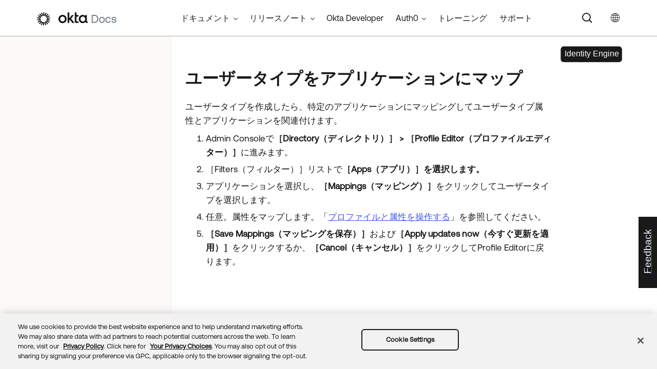

--- FILE ---
content_type: text/css; charset=UTF-8
request_url: https://help.okta.com/oie/ja-jp/Content/resources/stylesheets/okta-main-new-nav.css
body_size: 9
content:
/*
    Legacy main stylesheet for H.O.C. output.
    Now importing from `hoc` subdirectory, to enable modularizing and linting.
*/

@import url("hoc/okta-hoc-main.v2.css");


--- FILE ---
content_type: application/javascript; charset=UTF-8
request_url: https://help.okta.com/oie/ja-jp/Resources/Scripts/require.config.js
body_size: -117
content:
require.config({
    urlArgs: 't=639040257668026181'
});

--- FILE ---
content_type: application/javascript; charset=UTF-8
request_url: https://help.okta.com/oie/ja-jp/Data/Tocs/core__oie__toc_oie_root.js?t=639040257668026181
body_size: 4913
content:
define({numchunks:8,prefix:'core__oie__toc_oie_root_Chunk',chunkstart:['/content/topics/ai-agents/ai-agent-access-cert.htm', '/content/topics/directory/ad-dsso-configure-browsers.htm', '/content/topics/identity-engine/devices/edr-integration-main.htm', '/content/topics/identity-governance/settings.htm', '/content/topics/privileged-access/clients/pam-enroll-clients.htm', '/content/topics/provisioning/sapanalytics/sap-integrate.htm', '/content/topics/security/network/add-network-zone-signon-policy.htm', '/content/topics/users-groups-profiles/usgp-usertypes-about.htm'],tree:{n:[{i:0,c:2},{i:1,c:5,n:[{i:2,c:5},{i:3,c:5},{i:4,c:5},{i:5,c:5,n:[{i:6,c:5}]},{i:7,c:5,n:[{i:8,c:5}]},{i:9,c:5,n:[{i:10,c:5}]},{i:11,c:7,n:[{i:12,c:5},{i:13,c:5},{i:14,c:5},{i:15,c:5},{i:16,c:5}]}]},{i:17,c:2},{i:18,c:2,n:[{i:19,c:1,n:[{i:20,c:1},{i:21,c:1},{i:22,c:1},{i:23,c:1},{i:24,c:1},{i:25,c:1},{i:26,c:1},{i:27,c:1},{i:28,c:1}]},{i:29,c:1,n:[{i:30,c:1},{i:31,c:1,n:[{i:32,c:1}]},{i:33,c:1},{i:34,c:1},{i:35,c:1},{i:36,c:1},{i:37,c:1},{i:38,c:1},{i:39,c:1},{i:40,c:1},{i:41,c:1},{i:42,c:1},{i:43,c:1},{i:44,c:1},{i:45,c:1},{i:46,c:1},{i:47,c:1},{i:48,c:1},{i:49,c:1},{i:50,c:1},{i:51,c:1},{i:52,c:1},{i:53,c:1},{i:54,c:1},{i:55,c:1},{i:56,c:1},{i:57,c:1},{i:58,c:1},{i:59,c:1}]},{i:60,c:1,n:[{i:61,c:1},{i:62,c:1,n:[{i:63,c:1},{i:64,c:1},{i:65,c:1},{i:66,c:1},{i:67,c:1},{i:68,c:1},{i:69,c:1},{i:70,c:1},{i:71,c:1}]},{i:72,c:1,n:[{i:73,c:1},{i:74,c:1}]}]},{i:75,c:1,n:[{i:76,c:1}]}]},{i:77,c:5,n:[{i:78,c:0,n:[{i:79,c:0},{i:80,c:0},{i:81,c:0},{i:82,c:0},{i:83,c:0},{i:84,c:0},{i:85,c:5}]},{i:86,c:5,n:[{i:87,c:5,n:[{i:88,c:5},{i:89,c:5},{i:90,c:5}]},{i:91,c:5},{i:92,c:5},{i:93,c:5},{i:94,c:5},{i:95,c:5},{i:96,c:5},{i:97,c:5},{i:98,c:5},{i:99,c:5},{i:100,c:5},{i:101,c:5},{i:102,c:5},{i:103,c:5,n:[{i:104,c:5},{i:105,c:5},{i:106,c:5}]}]},{i:107,c:5},{i:108,c:5},{i:109,c:5,n:[{i:110,c:5},{i:111,c:5},{i:112,c:5}]},{i:113,c:5,n:[{i:114,c:5},{i:115,c:5},{i:116,c:5}]}]},{i:117,c:1,n:[{i:118,c:0,n:[{i:119,c:0,n:[{i:120,c:0},{i:121,c:0},{i:122,c:0},{i:123,c:0},{i:124,c:1},{i:125,c:0},{i:126,c:0},{i:127,c:0},{i:128,c:0},{i:129,c:0},{i:130,c:1}]},{i:131,c:0,n:[{i:132,c:0},{i:133,c:0},{i:134,c:0},{i:135,c:0},{i:136,c:0},{i:137,c:0},{i:138,c:0},{i:139,c:0},{i:140,c:0},{i:141,c:0},{i:142,c:0},{i:143,c:0},{i:144,c:0},{i:145,c:1},{i:146,c:0},{i:147,c:1},{i:148,c:5}]},{i:149,c:0,n:[{i:150,c:0},{i:151,c:0},{i:152,c:0},{i:153,c:1},{i:154,c:0},{i:155,c:0},{i:156,c:0},{i:157,c:0},{i:158,c:0},{i:159,c:0},{i:160,c:0},{i:161,c:0},{i:162,c:6},{i:163,c:1},{i:164,c:0,n:[{i:165,c:0}]}]},{i:166,c:0,n:[{i:167,c:0},{i:168,c:1},{i:169,c:0}]},{i:170,c:0,n:[{i:171,c:1},{i:172,c:1},{i:173,c:0},{i:174,c:1},{i:175,c:1,n:[{i:176,c:0},{i:177,c:1},{i:178,c:1},{i:179,c:0},{i:180,c:1},{i:181,c:1},{i:182,c:1},{i:183,c:1}]},{i:184,c:1,n:[{i:185,c:1},{i:186,c:1},{i:187,c:1},{i:188,c:1}]},{i:189,c:1},{i:190,c:1}]},{i:191,c:1,n:[{i:192,c:1,n:[{i:193,c:1},{i:194,c:1},{i:195,c:1},{i:196,c:1},{i:197,c:1},{i:198,c:1}]},{i:199,c:1,n:[{i:200,c:1},{i:201,c:1}]}]},{i:202,c:1,n:[{i:203,c:1},{i:204,c:1},{i:205,c:1},{i:206,c:1},{i:207,c:1},{i:208,c:1},{i:209,c:1},{i:210,c:1},{i:211,c:1},{i:212,c:1},{i:213,c:1}]},{i:214,c:1}]},{i:215,c:1,n:[{i:216,c:1,n:[{i:217,c:1},{i:218,c:1},{i:219,c:1},{i:220,c:1},{i:221,c:1},{i:222,c:1}]},{i:223,c:1,n:[{i:224,c:1},{i:225,c:1},{i:226,c:1},{i:227,c:1},{i:228,c:1},{i:229,c:1},{i:230,c:6},{i:231,c:1},{i:232,c:1},{i:233,c:1},{i:234,c:1},{i:235,c:1},{i:236,c:1},{i:237,c:1},{i:238,c:1},{i:239,c:1},{i:240,c:1}]},{i:241,c:1,n:[{i:242,c:1},{i:243,c:1},{i:244,c:1},{i:245,c:1},{i:246,c:1},{i:247,c:1},{i:248,c:1},{i:249,c:1},{i:250,c:1}]},{i:251,c:1,n:[{i:252,c:1},{i:253,c:1},{i:254,c:1},{i:255,c:1},{i:256,c:1},{i:257,c:1},{i:258,c:1}]},{i:259,c:1},{i:260,c:1,n:[{i:261,c:1},{i:262,c:1},{i:263,c:1},{i:264,c:1},{i:265,c:1},{i:266,c:1},{i:267,c:1},{i:268,c:1},{i:269,c:1},{i:270,c:1},{i:271,c:1}]},{i:272,c:1}]},{i:273,c:1,n:[{i:274,c:1,n:[{i:275,c:1},{i:276,c:1}]},{i:277,c:1,n:[{i:278,c:1},{i:279,c:1},{i:280,c:1},{i:281,c:1},{i:282,c:1}]}]}]},{i:283,c:6,n:[{i:284,c:0,n:[{i:285,c:0,n:[{i:286,c:0}]},{i:287,c:0,n:[{i:288,c:0},{i:289,c:0},{i:290,c:0},{i:291,c:0}]},{i:292,c:0,n:[{i:293,c:0},{i:294,c:0}]}]},{i:295,c:6,n:[{i:296,c:6},{i:297,c:6},{i:298,c:6},{i:299,c:6,n:[{i:300,c:7},{i:301,c:6},{i:302,c:6},{i:303,c:6},{i:304,c:6},{i:305,c:6},{i:306,c:6},{i:307,c:6},{i:308,c:6},{i:309,c:6},{i:310,c:6}]},{i:311,c:6},{i:312,c:6},{i:313,c:6},{i:314,c:6},{i:315,c:6},{i:316,c:6},{i:317,c:6},{i:318,c:6},{i:319,c:6},{i:320,c:6},{i:321,c:6},{i:322,c:5},{i:323,c:6},{i:324,c:6},{i:325,c:6,n:[{i:326,c:6},{i:327,c:6}]},{i:328,c:6}]},{i:329,c:6,n:[{i:330,c:6},{i:331,c:6},{i:332,c:6},{i:333,c:6},{i:334,c:7},{i:335,c:6},{i:336,c:6},{i:337,c:6},{i:338,c:6},{i:339,c:6},{i:340,c:7},{i:341,c:6},{i:342,c:6},{i:343,c:6},{i:344,c:6,n:[{i:345,c:6},{i:346,c:6},{i:347,c:6}]},{i:348,c:6,n:[{i:349,c:6},{i:350,c:6},{i:351,c:6},{i:352,c:6},{i:353,c:7},{i:354,c:6}]},{i:355,c:6,n:[{i:356,c:6},{i:357,c:6},{i:358,c:6},{i:359,c:6},{i:360,c:6},{i:361,c:6}]},{i:362,c:6,n:[{i:363,c:6},{i:364,c:6}]}]},{i:365,c:6,n:[{i:366,c:6},{i:367,c:6},{i:368,c:6},{i:369,c:6},{i:370,c:6,n:[{i:371,c:7},{i:372,c:7},{i:373,c:6},{i:374,c:6},{i:375,c:6},{i:376,c:6},{i:377,c:6},{i:378,c:6},{i:379,c:6},{i:380,c:6},{i:381,c:6},{i:382,c:6},{i:383,c:6},{i:384,c:6},{i:385,c:6},{i:386,c:7},{i:387,c:6},{i:388,c:6},{i:389,c:6},{i:390,c:6},{i:391,c:6},{i:392,c:6},{i:393,c:6},{i:394,c:6},{i:395,c:6}]},{i:396,c:6,n:[{i:397,c:7},{i:398,c:6},{i:399,c:6},{i:400,c:6},{i:401,c:6},{i:402,c:6},{i:403,c:6}]},{i:404,c:6,n:[{i:405,c:6},{i:406,c:6},{i:407,c:6},{i:408,c:6},{i:409,c:6},{i:410,c:6},{i:411,c:6},{i:412,c:6}]}]},{i:413,c:6,n:[{i:414,c:6},{i:415,c:6},{i:416,c:6},{i:417,c:6},{i:418,c:6},{i:419,c:6},{i:420,c:6},{i:421,c:6}]},{i:422,c:6,n:[{i:423,c:6,n:[{i:424,c:6},{i:425,c:6},{i:426,c:6},{i:427,c:6}]},{i:428,c:6,n:[{i:429,c:6},{i:430,c:6},{i:431,c:6}]},{i:432,c:6,n:[{i:433,c:6}]}]},{i:434,c:6,n:[{i:435,c:6},{i:436,c:6},{i:437,c:6},{i:438,c:6}]}]},{i:439,c:0,n:[{i:440,c:0},{i:441,c:0,n:[{i:442,c:0},{i:443,c:0},{i:444,c:0},{i:445,c:0},{i:446,c:0},{i:447,c:0},{i:448,c:0}]},{i:449,c:0,n:[{i:450,c:0},{i:451,c:0,n:[{i:452,c:0,n:[{i:453,c:0},{i:454,c:0}]},{i:455,c:0,n:[{i:456,c:0},{i:457,c:0},{i:458,c:0},{i:459,c:0}]},{i:460,c:0,n:[{i:461,c:0}]},{i:462,c:0},{i:463,c:0},{i:464,c:0}]},{i:465,c:0},{i:466,c:0},{i:467,c:0},{i:468,c:0,n:[{i:469,c:0}]},{i:470,c:0},{i:471,c:0,n:[{i:472,c:0},{i:473,c:0},{i:474,c:0},{i:475,c:0},{i:476,c:0}]},{i:477,c:0},{i:478,c:0},{i:479,c:0},{i:480,c:0},{i:481,c:0},{i:482,c:0},{i:483,c:0},{i:484,c:0}]},{i:485,c:0,n:[{i:486,c:0,n:[{i:487,c:0},{i:488,c:0,n:[{i:489,c:0},{i:490,c:0},{i:491,c:0},{i:492,c:0}]},{i:493,c:0,n:[{i:494,c:0},{i:495,c:0},{i:496,c:0},{i:497,c:0},{i:498,c:0},{i:499,c:0},{i:500,c:0},{i:501,c:0}]},{i:502,c:0}]},{i:503,c:0},{i:504,c:4},{i:505,c:4,n:[{i:506,c:4},{i:507,c:4},{i:508,c:4}]},{i:509,c:4,n:[{i:510,c:4},{i:511,c:4,n:[{i:512,c:4},{i:513,c:4},{i:514,c:4},{i:515,c:4},{i:516,c:4}]}]},{i:517,c:0},{i:518,c:4,n:[{i:519,c:4},{i:520,c:4}]},{i:521,c:4,n:[{i:522,c:4},{i:523,c:4}]},{i:524,c:4,n:[{i:525,c:4},{i:526,c:4}]},{i:527,c:4,n:[{i:528,c:4},{i:529,c:4},{i:530,c:4},{i:531,c:4},{i:532,c:4}]},{i:533,c:4,n:[{i:534,c:4},{i:535,c:4},{i:536,c:4}]},{i:537,c:4,n:[{i:538,c:4},{i:539,c:4}]},{i:540,c:4},{i:541,c:0,n:[{i:542,c:4,n:[{i:543,c:4,n:[{i:544,c:4},{i:545,c:4},{i:546,c:4},{i:547,c:4},{i:548,c:4}]},{i:549,c:4,n:[{i:550,c:4},{i:551,c:4},{i:552,c:4},{i:553,c:4},{i:554,c:4}]},{i:555,c:0,n:[{i:556,c:0},{i:557,c:0},{i:558,c:0},{i:559,c:0}]}]},{i:560,c:0,n:[{i:561,c:0,n:[{i:562,c:0},{i:563,c:0},{i:564,c:0},{i:565,c:0},{i:566,c:0},{i:567,c:0},{i:568,c:0}]},{i:569,c:0,n:[{i:570,c:0},{i:571,c:0},{i:572,c:0},{i:573,c:0},{i:574,c:0}]},{i:575,c:0,n:[{i:576,c:0},{i:577,c:0},{i:578,c:0},{i:579,c:0},{i:580,c:0},{i:581,c:0},{i:582,c:0},{i:583,c:0},{i:584,c:0}]},{i:585,c:0,n:[{i:586,c:0},{i:587,c:0},{i:588,c:0},{i:589,c:0},{i:590,c:0},{i:591,c:0},{i:592,c:0},{i:593,c:0},{i:594,c:0},{i:595,c:0},{i:596,c:0},{i:597,c:0},{i:598,c:0},{i:599,c:0},{i:600,c:0},{i:601,c:0}]},{i:602,c:0}]}]},{i:603,c:0,n:[{i:604,c:0,n:[{i:605,c:0},{i:606,c:0},{i:607,c:0},{i:608,c:0},{i:609,c:0},{i:610,c:0},{i:611,c:0},{i:612,c:0}]}]},{i:613,c:4,n:[{i:614,c:4},{i:615,c:4}]},{i:616,c:4,n:[{i:617,c:4},{i:618,c:4}]},{i:619,c:0},{i:620,c:4,n:[{i:621,c:4},{i:622,c:4}]},{i:623,c:3},{i:624,c:4,n:[{i:625,c:4},{i:626,c:4}]},{i:627,c:4,n:[{i:628,c:4},{i:629,c:4}]},{i:630,c:4,n:[{i:631,c:4},{i:632,c:4}]},{i:633,c:4,n:[{i:634,c:4},{i:635,c:4},{i:636,c:4}]},{i:637,c:4,n:[{i:638,c:4},{i:639,c:4},{i:640,c:4},{i:641,c:4,n:[{i:642,c:4},{i:643,c:4},{i:644,c:4}]},{i:645,c:4}]},{i:646,c:4,n:[{i:647,c:4},{i:648,c:4},{i:649,c:4,n:[{i:650,c:4},{i:651,c:4},{i:652,c:4},{i:653,c:4},{i:654,c:4},{i:655,c:4},{i:656,c:4}]}]},{i:657,c:5,n:[{i:658,c:5},{i:659,c:5}]},{i:660,c:5,n:[{i:661,c:5},{i:662,c:5}]},{i:663,c:5,n:[{i:664,c:5},{i:665,c:5},{i:666,c:5},{i:667,c:5},{i:668,c:5},{i:669,c:5,n:[{i:670,c:5},{i:671,c:5},{i:672,c:5}]}]},{i:673,c:5,n:[{i:674,c:5},{i:675,c:5}]},{i:676,c:5,n:[{i:677,c:5},{i:678,c:5},{i:679,c:5}]},{i:680,c:5,n:[{i:681,c:5},{i:682,c:5},{i:683,c:5},{i:684,c:5},{i:685,c:5}]},{i:686,c:5,n:[{i:687,c:5},{i:688,c:5}]},{i:689,c:5,n:[{i:690,c:5},{i:691,c:5}]},{i:692,c:5,n:[{i:693,c:5},{i:694,c:5},{i:695,c:5},{i:696,c:5},{i:697,c:5}]},{i:698,c:5,n:[{i:699,c:5},{i:700,c:5},{i:701,c:5},{i:702,c:5},{i:703,c:5},{i:704,c:5}]},{i:705,c:5},{i:706,c:5,n:[{i:707,c:5},{i:708,c:5},{i:709,c:5}]},{i:710,c:5,n:[{i:711,c:5},{i:712,c:5}]},{i:713,c:4,n:[{i:714,c:4},{i:715,c:4}]}]},{i:716,c:0,n:[{i:717,c:0},{i:718,c:0},{i:719,c:0,n:[{i:720,c:0},{i:721,c:0},{i:722,c:0}]},{i:723,c:0},{i:724,c:0},{i:725,c:0},{i:726,c:0},{i:727,c:0},{i:728,c:0},{i:729,c:0},{i:730,c:0}]},{i:731,c:0,n:[{i:732,c:0},{i:733,c:0}]},{i:734,c:0,n:[{i:735,c:4,n:[{i:736,c:4},{i:737,c:4},{i:738,c:4},{i:739,c:4},{i:740,c:4},{i:741,c:4},{i:742,c:4}]},{i:743,c:4,n:[{i:744,c:4},{i:745,c:4},{i:746,c:4},{i:747,c:4},{i:748,c:4}]},{i:749,c:4,n:[{i:750,c:4},{i:751,c:4},{i:752,c:4},{i:753,c:4},{i:754,c:4,n:[{i:755,c:4,n:[{i:756,c:4,n:[{i:757,c:4}]},{i:758,c:4,n:[{i:759,c:4},{i:760,c:4}]}]},{i:761,c:4},{i:762,c:4},{i:763,c:4},{i:764,c:4}]},{i:765,c:4},{i:766,c:4,n:[{i:767,c:4},{i:768,c:4},{i:769,c:4}]},{i:770,c:4},{i:771,c:4},{i:772,c:4},{i:773,c:4},{i:774,c:4},{i:775,c:4}]},{i:776,c:4,n:[{i:777,c:4},{i:778,c:4},{i:779,c:4},{i:780,c:4},{i:781,c:4},{i:782,c:4},{i:783,c:4},{i:784,c:4}]},{i:785,c:4}]},{i:786,c:0},{i:787,c:0,n:[{i:788,c:0},{i:789,c:0},{i:790,c:0}]}]},{i:791,c:1,n:[{i:792,c:3,n:[{i:793,c:3,n:[{i:794,c:3},{i:795,c:3},{i:796,c:3},{i:797,c:3},{i:798,c:3},{i:799,c:3},{i:800,c:3},{i:801,c:3},{i:802,c:3},{i:803,c:3},{i:804,c:3}]},{i:805,c:3,n:[{i:806,c:3},{i:807,c:3},{i:808,c:3},{i:809,c:3},{i:810,c:3},{i:811,c:3}]},{i:812,c:3,n:[{i:813,c:3},{i:814,c:3},{i:815,c:3},{i:816,c:3},{i:817,c:3},{i:818,c:3},{i:819,c:3},{i:820,c:3}]},{i:821,c:3,n:[{i:822,c:3},{i:823,c:3},{i:824,c:3},{i:825,c:3}]},{i:826,c:3,n:[{i:827,c:3},{i:828,c:3},{i:829,c:3}]},{i:830,c:3}]},{i:831,c:2,n:[{i:832,c:2,n:[{i:833,c:2},{i:834,c:1}]},{i:835,c:2,n:[{i:836,c:2},{i:837,c:2}]},{i:838,c:2,n:[{i:839,c:2},{i:840,c:2}]},{i:841,c:2,n:[{i:842,c:2},{i:843,c:2},{i:844,c:2},{i:845,c:2},{i:846,c:2}]},{i:847,c:2}]},{i:848,c:1},{i:849,c:2,n:[{i:850,c:1,n:[{i:851,c:2},{i:852,c:1},{i:853,c:2},{i:854,c:1},{i:855,c:2}]},{i:856,c:1,n:[{i:857,c:2},{i:858,c:1},{i:859,c:2}]},{i:860,c:1,n:[{i:861,c:1},{i:862,c:2},{i:863,c:2},{i:864,c:2},{i:865,c:2},{i:866,c:2},{i:867,c:1},{i:868,c:1}]},{i:869,c:2}]},{i:870,c:2,n:[{i:871,c:1,n:[{i:872,c:2},{i:873,c:1},{i:874,c:1,n:[{i:875,c:1},{i:876,c:1},{i:877,c:1}]},{i:878,c:2},{i:879,c:2},{i:880,c:2}]},{i:881,c:1},{i:882,c:1},{i:883,c:1},{i:884,c:1}]},{i:885,c:1,n:[{i:886,c:1},{i:887,c:1}]},{i:888,c:1,n:[{i:889,c:1},{i:890,c:1},{i:891,c:1,n:[{i:892,c:1}]},{i:893,c:1},{i:894,c:1},{i:895,c:1},{i:896,c:1},{i:897,c:1}]},{i:898,c:2},{i:899,c:2,n:[{i:900,c:2},{i:901,c:2}]}]},{i:902,c:2,n:[{i:903,c:2},{i:904,c:2},{i:905,c:2},{i:906,c:2},{i:907,c:2},{i:908,c:2},{i:909,c:2},{i:910,c:2},{i:911,c:1},{i:912,c:1},{i:913,c:2}]},{i:914,c:6,n:[{i:915,c:1,n:[{i:916,c:1,n:[{i:917,c:1},{i:918,c:2},{i:919,c:1},{i:920,c:3},{i:921,c:3}]},{i:922,c:1},{i:923,c:1},{i:924,c:1},{i:925,c:1,n:[{i:926,c:1}]},{i:927,c:1,n:[{i:928,c:5}]},{i:929,c:1},{i:930,c:1},{i:931,c:1,n:[{i:932,c:1}]},{i:933,c:1},{i:934,c:1},{i:935,c:1},{i:936,c:1},{i:937,c:1},{i:938,c:1},{i:939,c:2,n:[{i:940,c:2},{i:941,c:2}]},{i:942,c:3,n:[{i:943,c:5,n:[{i:944,c:5},{i:945,c:5},{i:946,c:5},{i:947,c:5},{i:948,c:5},{i:949,c:5},{i:950,c:5}]},{i:951,c:6,n:[{i:952,c:6},{i:953,c:6},{i:954,c:6},{i:955,c:6},{i:956,c:6},{i:957,c:6}]},{i:958,c:3,n:[{i:959,c:3},{i:960,c:3},{i:961,c:3},{i:962,c:3},{i:963,c:3},{i:964,c:3},{i:965,c:3},{i:966,c:3},{i:967,c:3},{i:968,c:3},{i:969,c:3},{i:970,c:3}]},{i:971,c:3,n:[{i:972,c:3},{i:973,c:3},{i:974,c:3},{i:975,c:3},{i:976,c:3},{i:977,c:3},{i:978,c:3}]}]}]},{i:979,c:1,n:[{i:980,c:2},{i:981,c:2}]},{i:982,c:1,n:[{i:983,c:1},{i:984,c:1},{i:985,c:1}]},{i:986,c:2,n:[{i:987,c:2,n:[{i:988,c:2},{i:989,c:2},{i:990,c:2},{i:991,c:2}]},{i:992,c:2,n:[{i:993,c:2,n:[{i:994,c:2},{i:995,c:2},{i:996,c:2},{i:997,c:2},{i:998,c:2},{i:999,c:2},{i:1000,c:2},{i:1001,c:2},{i:1002,c:2},{i:1003,c:2},{i:1004,c:2},{i:1005,c:2},{i:1006,c:2},{i:1007,c:2}]},{i:1008,c:2,n:[{i:1009,c:2},{i:1010,c:2},{i:1011,c:2},{i:1012,c:2},{i:1013,c:2},{i:1014,c:2}]}]},{i:1015,c:2}]},{i:1016,c:5,n:[{i:1017,c:5},{i:1018,c:5,n:[{i:1019,c:5},{i:1020,c:5},{i:1021,c:5},{i:1022,c:5},{i:1023,c:5}]},{i:1024,c:5,n:[{i:1025,c:5},{i:1026,c:5,n:[{i:1027,c:5},{i:1028,c:5}]},{i:1029,c:5},{i:1030,c:5}]},{i:1031,c:5,n:[{i:1032,c:5},{i:1033,c:5},{i:1034,c:5}]},{i:1035,c:5,n:[{i:1036,c:5},{i:1037,c:5},{i:1038,c:5}]},{i:1039,c:3},{i:1040,c:5},{i:1041,c:5}]},{i:1042,r:1,c:3,n:[{i:1043,c:3,n:[{i:1044,c:3},{i:1045,c:3},{i:1046,c:3},{i:1047,c:3},{i:1048,c:3,n:[{i:1049,c:3},{i:1050,c:3},{i:1051,c:3},{i:1052,c:3},{i:1053,c:3}]},{i:1054,c:3,n:[{i:1055,c:3},{i:1056,c:3},{i:1057,c:3},{i:1058,c:3},{i:1059,c:3},{i:1060,c:3},{i:1061,c:3}]},{i:1062,c:3}]},{i:1063,c:3,n:[{i:1064,c:3,n:[{i:1065,c:3},{i:1066,c:3},{i:1067,c:3},{i:1068,c:3},{i:1069,c:3},{i:1070,c:3},{i:1071,c:3}]},{i:1072,c:3,n:[{i:1073,c:3},{i:1074,c:3},{i:1075,c:3},{i:1076,c:3},{i:1077,c:3}]},{i:1078,c:3,n:[{i:1079,c:3},{i:1080,c:3},{i:1081,c:3},{i:1082,c:3},{i:1083,c:3},{i:1084,c:3}]},{i:1085,c:3,n:[{i:1086,c:3},{i:1087,c:3},{i:1088,c:3},{i:1089,c:3},{i:1090,c:3},{i:1091,c:3}]},{i:1092,c:3,n:[{i:1093,c:3},{i:1094,c:3},{i:1095,c:3},{i:1096,c:3},{i:1097,c:3},{i:1098,c:3}]},{i:1099,c:3,n:[{i:1100,c:3},{i:1101,c:3},{i:1102,c:3},{i:1103,c:3}]},{i:1104,c:3,n:[{i:1105,c:3},{i:1106,c:3},{i:1107,c:3}]},{i:1108,c:3,n:[{i:1109,c:3},{i:1110,c:3},{i:1111,c:3},{i:1112,c:3},{i:1113,c:3}]},{i:1114,c:3,n:[{i:1115,c:3},{i:1116,c:3},{i:1117,c:3},{i:1118,c:3}]},{i:1119,c:3,n:[{i:1120,c:3},{i:1121,c:3},{i:1122,c:3},{i:1123,c:3},{i:1124,c:3}]},{i:1125,c:3,n:[{i:1126,c:3},{i:1127,c:3},{i:1128,c:3},{i:1129,c:3}]},{i:1130,c:3,n:[{i:1131,c:3},{i:1132,c:3},{i:1133,c:3},{i:1134,c:3},{i:1135,c:3},{i:1136,c:3}]},{i:1137,c:3,n:[{i:1138,c:3},{i:1139,c:3},{i:1140,c:3},{i:1141,c:3},{i:1142,c:3}]},{i:1143,c:3,n:[{i:1144,c:3},{i:1145,c:3},{i:1146,c:3},{i:1147,c:3}]},{i:1148,c:3,n:[{i:1149,c:3},{i:1150,c:3},{i:1151,c:3},{i:1152,c:3}]},{i:1153,c:3}]},{i:1154,c:3,n:[{i:1155,c:3},{i:1156,c:3},{i:1157,c:3},{i:1158,c:3},{i:1159,c:3},{i:1160,c:3}]},{i:1161,c:3,n:[{i:1162,c:3},{i:1163,c:3},{i:1164,c:3},{i:1165,c:3},{i:1166,c:3},{i:1167,c:3},{i:1168,c:3},{i:1169,c:3},{i:1170,c:3}]},{i:1171,c:3}]}]},{i:1172,c:6,n:[{i:1173,c:3,n:[{i:1174,c:3},{i:1175,c:3},{i:1176,c:3,n:[{i:1177,c:3}]},{i:1178,c:3,n:[{i:1179,c:3},{i:1180,c:3},{i:1181,c:3,n:[{i:1182,c:3},{i:1183,c:3},{i:1184,c:3}]},{i:1185,c:3,n:[{i:1186,c:3},{i:1187,c:3},{i:1188,c:3}]}]},{i:1189,c:3,n:[{i:1190,c:3,n:[{i:1191,c:3},{i:1192,c:3},{i:1193,c:3}]},{i:1194,c:3,n:[{i:1195,c:3},{i:1196,c:3},{i:1197,c:3}]},{i:1198,c:3,n:[{i:1199,c:3},{i:1200,c:3,n:[{i:1201,c:3}]},{i:1202,c:3},{i:1203,c:3}]},{i:1204,c:3,n:[{i:1205,c:3}]},{i:1206,c:3}]},{i:1207,c:3,n:[{i:1208,c:3}]}]},{i:1209,c:5,n:[{i:1210,c:5,n:[{i:1211,c:5},{i:1212,c:5},{i:1213,c:5},{i:1214,c:5},{i:1215,c:5},{i:1216,c:5},{i:1217,c:5},{i:1218,c:5},{i:1219,c:5},{i:1220,c:5},{i:1221,c:5},{i:1222,c:5}]},{i:1223,c:5,n:[{i:1224,c:5,n:[{i:1225,c:5,n:[{i:1226,c:5}]},{i:1227,c:5,n:[{i:1228,c:5},{i:1229,c:5},{i:1230,c:5},{i:1231,c:5}]},{i:1232,c:5,n:[{i:1233,c:5},{i:1234,c:5},{i:1235,c:5}]}]},{i:1236,c:5,n:[{i:1237,c:5},{i:1238,c:5}]},{i:1239,c:5,n:[{i:1240,c:5}]},{i:1241,c:5},{i:1242,c:5},{i:1243,c:5},{i:1244,c:5},{i:1245,c:5},{i:1246,c:5}]},{i:1247,c:5,n:[{i:1248,c:5},{i:1249,c:5},{i:1250,c:5},{i:1251,c:5},{i:1252,c:5}]},{i:1253,c:5,n:[{i:1254,c:5},{i:1255,c:5},{i:1256,c:5,n:[{i:1257,c:5},{i:1258,c:5},{i:1259,c:5},{i:1260,c:5},{i:1261,c:5},{i:1262,c:5},{i:1263,c:5}]},{i:1264,c:5,n:[{i:1265,c:5},{i:1266,c:5},{i:1267,c:5}]}]}]},{i:1268,c:5,n:[{i:1269,c:5},{i:1270,c:5},{i:1271,c:5}]},{i:1272,c:6,n:[{i:1273,c:6}]},{i:1274,c:5},{i:1275,c:5,n:[{i:1276,c:5},{i:1277,c:5,n:[{i:1278,c:5},{i:1279,c:5},{i:1280,c:6},{i:1281,c:5},{i:1282,c:2},{i:1283,c:2},{i:1284,c:5},{i:1285,c:5},{i:1286,c:5},{i:1287,c:5},{i:1288,c:5},{i:1289,c:5},{i:1290,c:2},{i:1291,c:5},{i:1292,c:5},{i:1293,c:5}]}]},{i:1294,c:6,n:[{i:1295,c:5,n:[{i:1296,c:5,n:[{i:1297,c:5}]},{i:1298,c:5},{i:1299,c:5,n:[{i:1300,c:6}]}]},{i:1301,c:6,n:[{i:1302,c:6},{i:1303,c:6},{i:1304,c:6},{i:1305,c:6},{i:1306,c:5}]},{i:1307,c:6,n:[{i:1308,c:6},{i:1309,c:6},{i:1310,c:6},{i:1311,c:6},{i:1312,c:6},{i:1313,c:6}]},{i:1314,c:6}]},{i:1315,c:6},{i:1316,c:6},{i:1317,c:6,n:[{i:1318,c:5,n:[{i:1319,c:5}]},{i:1320,c:5},{i:1321,c:5},{i:1322,c:5,n:[{i:1323,c:5},{i:1324,c:5}]},{i:1325,c:5,n:[{i:1326,c:5},{i:1327,c:5},{i:1328,c:5},{i:1329,c:5},{i:1330,c:5},{i:1331,c:5},{i:1332,c:5}]},{i:1333,c:2},{i:1334,c:5}]},{i:1335,c:6,n:[{i:1336,c:6},{i:1337,c:6},{i:1338,c:6},{i:1339,c:6},{i:1340,c:6}]},{i:1341,c:6,n:[{i:1342,c:6},{i:1343,c:6},{i:1344,c:6},{i:1345,c:6},{i:1346,c:6},{i:1347,c:6},{i:1348,c:6}]},{i:1349,c:5,n:[{i:1350,c:5,n:[{i:1351,c:5},{i:1352,c:5},{i:1353,c:5},{i:1354,c:5},{i:1355,c:5},{i:1356,c:5},{i:1357,c:5},{i:1358,c:5},{i:1359,c:5}]},{i:1360,c:5},{i:1361,c:5,n:[{i:1362,c:0}]}]},{i:1363,c:5},{i:1364,c:6},{i:1365,c:6}]},{i:1366,c:2,n:[{i:1367,c:2},{i:1368,c:2,n:[{i:1369,c:2,n:[{i:1370,c:2},{i:1371,c:2},{i:1372,c:2},{i:1373,c:2,n:[{i:1374,c:2}]},{i:1375,c:2},{i:1376,c:2},{i:1377,c:2},{i:1378,c:2},{i:1379,c:2},{i:1380,c:2},{i:1381,c:2},{i:1382,c:2},{i:1383,c:2},{i:1384,c:2},{i:1385,c:2},{i:1386,c:2,n:[{i:1387,c:2},{i:1388,c:2}]}]},{i:1389,c:2,n:[{i:1390,c:2},{i:1391,c:2},{i:1392,c:2},{i:1393,c:2},{i:1394,c:2},{i:1395,c:2}]}]},{i:1396,c:2,n:[{i:1397,c:2},{i:1398,c:2,n:[{i:1399,c:2},{i:1400,c:2},{i:1401,c:2},{i:1402,c:2},{i:1403,c:2},{i:1404,c:2}]},{i:1405,c:2,n:[{i:1406,c:2,n:[{i:1407,c:2},{i:1408,c:2},{i:1409,c:2}]},{i:1410,c:2},{i:1411,c:2},{i:1412,c:2},{i:1413,c:2}]},{i:1414,c:2,n:[{i:1415,c:2},{i:1416,c:2},{i:1417,c:2},{i:1418,c:2}]},{i:1419,c:2,n:[{i:1420,c:2},{i:1421,c:2},{i:1422,c:2},{i:1423,c:2}]},{i:1424,c:2},{i:1425,c:2},{i:1426,c:2},{i:1427,c:2}]},{i:1428,c:2,n:[{i:1429,c:2},{i:1430,c:2},{i:1431,c:2,n:[{i:1432,c:2},{i:1433,c:2},{i:1434,c:2},{i:1435,c:2},{i:1436,c:2},{i:1437,c:2},{i:1438,c:2},{i:1439,c:2}]},{i:1440,c:2},{i:1441,c:2,n:[{i:1442,c:2},{i:1443,c:2},{i:1444,c:2},{i:1445,c:2}]},{i:1446,c:2,n:[{i:1447,c:2},{i:1448,c:2},{i:1449,c:2},{i:1450,c:2},{i:1451,c:2}]},{i:1452,c:2,n:[{i:1453,c:2},{i:1454,c:2}]}]},{i:1455,c:2,n:[{i:1456,c:2},{i:1457,c:2},{i:1458,c:2},{i:1459,c:2},{i:1460,c:2}]},{i:1461,c:2,n:[{i:1462,c:2},{i:1463,c:2},{i:1464,c:2},{i:1465,c:2}]},{i:1466,c:2,n:[{i:1467,c:2,n:[{i:1468,c:2},{i:1469,c:2},{i:1470,c:2}]},{i:1471,c:2},{i:1472,c:2,n:[{i:1473,c:2},{i:1474,c:2}]},{i:1475,c:3,n:[{i:1476,c:2}]},{i:1477,c:2},{i:1478,c:2},{i:1479,c:2},{i:1480,c:2},{i:1481,c:2,n:[{i:1482,c:2},{i:1483,c:2},{i:1484,c:2}]}]},{i:1485,c:3,n:[{i:1486,c:2},{i:1487,c:2},{i:1488,c:2}]},{i:1489,c:2,n:[{i:1490,c:2,n:[{i:1491,c:2}]},{i:1492,c:2,n:[{i:1493,c:2}]},{i:1494,c:2,n:[{i:1495,c:2}]},{i:1496,c:2},{i:1497,c:2},{i:1498,c:2},{i:1499,c:2}]}]},{i:1500,c:4,n:[{i:1501,c:4},{i:1502,c:4,n:[{i:1503,c:4},{i:1504,c:4}]},{i:1505,c:4,n:[{i:1506,c:4},{i:1507,c:4}]},{i:1508,c:4,n:[{i:1509,c:4},{i:1510,c:4},{i:1511,c:4},{i:1512,c:4,n:[{i:1513,c:4},{i:1514,c:4},{i:1515,c:4},{i:1516,c:4},{i:1517,c:4,n:[{i:1518,c:4}]},{i:1519,c:4},{i:1520,c:4}]},{i:1521,c:4,n:[{i:1522,c:4},{i:1523,c:4,n:[{i:1524,c:4}]},{i:1525,c:4},{i:1526,c:4},{i:1527,c:4}]},{i:1528,c:4,n:[{i:1529,c:4}]},{i:1530,c:4}]},{i:1531,c:4,n:[{i:1532,c:4,n:[{i:1533,c:4},{i:1534,c:4}]},{i:1535,c:4},{i:1536,c:4},{i:1537,c:4},{i:1538,c:4},{i:1539,c:4,n:[{i:1540,c:4},{i:1541,c:4}]}]},{i:1542,c:4},{i:1543,c:4,n:[{i:1544,c:4,n:[{i:1545,c:4},{i:1546,c:4},{i:1547,c:4},{i:1548,c:4}]},{i:1549,c:4,n:[{i:1550,c:4},{i:1551,c:4},{i:1552,c:4}]},{i:1553,c:4,n:[{i:1554,c:4},{i:1555,c:4}]},{i:1556,c:4}]},{i:1557,c:3,n:[{i:1558,c:4,n:[{i:1559,c:4},{i:1560,c:4},{i:1561,c:4},{i:1562,c:4},{i:1563,c:4}]},{i:1564,c:4,n:[{i:1565,c:4}]},{i:1566,c:3},{i:1567,c:4},{i:1568,c:4},{i:1569,c:4,n:[{i:1570,c:4}]},{i:1571,c:4},{i:1572,c:3,n:[{i:1573,c:3},{i:1574,c:3},{i:1575,c:3},{i:1576,c:3}]}]},{i:1577,c:4,n:[{i:1578,c:4,n:[{i:1579,c:4},{i:1580,c:4}]},{i:1581,c:4},{i:1582,c:4},{i:1583,c:4},{i:1584,c:4,n:[{i:1585,c:4},{i:1586,c:4},{i:1587,c:4}]},{i:1588,c:4},{i:1589,c:4}]},{i:1590,c:4},{i:1591,c:4,n:[{i:1592,c:4},{i:1593,c:4}]},{i:1594,c:4,n:[{i:1595,c:4},{i:1596,c:4},{i:1597,c:4},{i:1598,c:4,n:[{i:1599,c:4},{i:1600,c:4},{i:1601,c:4}]},{i:1602,c:4},{i:1603,c:4},{i:1604,c:4},{i:1605,c:4},{i:1606,c:4,n:[{i:1607,c:4},{i:1608,c:4}]},{i:1609,c:4},{i:1610,c:4},{i:1611,c:4},{i:1612,c:4}]}]},{i:1613,c:1,n:[{i:1614,c:0,n:[{i:1615,c:0}]},{i:1616,c:0,n:[{i:1617,c:0},{i:1618,c:0},{i:1619,c:0},{i:1620,c:0},{i:1621,c:0}]},{i:1622,c:0,n:[{i:1623,c:0},{i:1624,c:0,n:[{i:1625,c:0}]},{i:1626,c:0},{i:1627,c:0}]},{i:1628,c:0,n:[{i:1629,c:0}]}]},{i:1630,c:6,n:[{i:1631,c:6,n:[{i:1632,c:6},{i:1633,c:6},{i:1634,c:6},{i:1635,c:6},{i:1636,c:6},{i:1637,c:6},{i:1638,c:6}]},{i:1639,c:6,n:[{i:1640,c:6},{i:1641,c:6,n:[{i:1642,c:6}]},{i:1643,c:6},{i:1644,c:6},{i:1645,c:6},{i:1646,c:6},{i:1647,c:6},{i:1648,c:6},{i:1649,c:6}]},{i:1650,c:6,n:[{i:1651,c:6},{i:1652,c:6},{i:1653,c:6},{i:1654,c:6},{i:1655,c:6},{i:1656,c:6}]},{i:1657,c:6,n:[{i:1658,c:6},{i:1659,c:6},{i:1660,c:6},{i:1661,c:6},{i:1662,c:6},{i:1663,c:6},{i:1664,c:6},{i:1665,c:6},{i:1666,c:6},{i:1667,c:6}]},{i:1668,c:3,n:[{i:1669,c:3},{i:1670,c:3},{i:1671,c:3}]},{i:1672,c:6,n:[{i:1673,c:6},{i:1674,c:6},{i:1675,c:0},{i:1676,c:6},{i:1677,c:6}]},{i:1678,c:2},{i:1679,c:0,n:[{i:1680,c:0},{i:1681,c:0},{i:1682,c:6},{i:1683,c:0},{i:1684,c:0},{i:1685,c:6},{i:1686,c:0},{i:1687,c:0},{i:1688,c:0,n:[{i:1689,c:0},{i:1690,c:0},{i:1691,c:0}]},{i:1692,c:6},{i:1693,c:0},{i:1694,c:0}]},{i:1695,c:2,n:[{i:1696,c:2,n:[{i:1697,c:2},{i:1698,c:2},{i:1699,c:2},{i:1700,c:2}]},{i:1701,c:2,n:[{i:1702,c:2},{i:1703,c:2},{i:1704,c:2},{i:1705,c:2},{i:1706,c:2},{i:1707,c:2},{i:1708,c:2},{i:1709,c:2},{i:1710,c:2}]},{i:1711,c:2}]},{i:1712,c:5},{i:1713,c:0}]},{i:1714,c:3,n:[{i:1715,c:0,n:[{i:1716,c:0,n:[{i:1717,c:0},{i:1718,c:0},{i:1719,c:0}]},{i:1720,c:0,n:[{i:1721,c:1,n:[{i:1722,c:1},{i:1723,c:1},{i:1724,c:1},{i:1725,c:1}]}]}]},{i:1726,c:3,n:[{i:1727,c:3},{i:1728,c:3},{i:1729,c:3},{i:1730,c:3},{i:1731,c:3},{i:1732,c:3}]},{i:1733,c:5},{i:1734,c:2},{i:1735,f:'_blank',c:7},{i:1736,c:3},{i:1737,c:3},{i:1738,c:6,n:[{i:1739,c:6},{i:1740,c:6},{i:1741,c:6},{i:1742,c:6},{i:1743,c:6},{i:1744,c:6},{i:1745,c:6},{i:1746,c:6},{i:1747,c:6},{i:1748,c:6},{i:1749,c:6},{i:1750,c:6},{i:1751,c:6},{i:1752,c:6},{i:1753,c:6},{i:1754,c:6},{i:1755,c:6}]},{i:1756,c:1},{i:1757,c:5},{i:1758,c:5},{i:1759,c:1},{i:1760,c:3}]}]}});

--- FILE ---
content_type: application/javascript; charset=UTF-8
request_url: https://help.okta.com/oie/ja-jp/Data/Tocs/core__oie__toc_oie_root_Chunk1.js?t=639040257668026181
body_size: 6301
content:
define({'/content/topics/directory/ad-dsso-configure-browsers.htm':{i:[178],t:['Windowsのエージェントレスデスクトップシングルサインオンにブラウザーを構成する'],b:['']},'/content/topics/directory/ad-dsso-create-service-account.htm':{i:[177],t:['サービスアカウントを作成してサービスプリンシパル名を構成する'],b:['']},'/content/topics/directory/ad-dsso-enable.htm':{i:[180],t:['エージェントレスデスクトップシングルサインオンを有効にする'],b:['']},'/content/topics/directory/ad-dsso-iwa-migrate.htm':{i:[185],t:['統合Windows認証からエージェントレスデスクトップシングルサインオンに移行する'],b:['']},'/content/topics/directory/ad-dsso-known-issues.htm':{i:[172],t:['Active Directoryデスクトップシングルサインオンの既知の問題'],b:['']},'/content/topics/directory/ad-dsso-migrate-configure-browser.htm':{i:[187],t:['Windowsのシングルサインオンにブラウザーを構成する'],b:['']},'/content/topics/directory/ad-dsso-migrate-set-spn.htm':{i:[186],t:['サービスプリンシパル名を設定する'],b:['']},'/content/topics/directory/ad-dsso-migrate-test-settings.htm':{i:[188],t:['デスクトップシングルサインオン設定をテストする'],b:['']},'/content/topics/directory/ad-dsso-prerequisites.htm':{i:[171],t:['デスクトップシングルサインオンの前提条件'],b:['']},'/content/topics/directory/ad-dsso-test.htm':{i:[183],t:['エージェントレスデスクトップシングルサインオンの構成をテストする'],b:['']},'/content/topics/directory/ad-dsso-update-default-idp.htm':{i:[181],t:['デスクトップシングルサインオンIDプロバイダーのデフォルトのルーティングルールを更新する'],b:['']},'/content/topics/directory/ad-dsso-validate.htm':{i:[182],t:['エージェントレスデスクトップシングルサインオンの構成を検証する'],b:['']},'/content/topics/directory/ad-feature-support.htm':{i:[124],t:['サポートされるActive Directory統合機能'],b:['']},'/content/topics/directory/ad-manage-passwords.htm':{i:[191],t:['パスワードを管理する'],b:['']},'/content/topics/directory/ad-name-optional.htm':{i:[153],t:['Active Directoryで名前を任意項目にする'],b:['']},'/content/topics/directory/ad-password-migration-considerations.htm':{i:[200],t:['パスワード移行に関する考慮事項'],b:['']},'/content/topics/directory/ad-password-migration-tasks.htm':{i:[201],t:['パスワード移行を実行する'],b:['']},'/content/topics/directory/ad-password-migration.htm':{i:[199],t:['ADからOktaへのパスワード移行'],b:['']},'/content/topics/directory/agent-auto-update-behavior.htm':{i:[211],t:['エージェント自動更新が失敗した場合の動作を定義する'],b:['']},'/content/topics/directory/agent-auto-update-cancel.htm':{i:[207],t:['オンデマンドのエージェント自動更新をキャンセルする'],b:['']},'/content/topics/directory/agent-auto-update-delete-schedule.htm':{i:[210],t:['エージェント自動更新スケジュールを削除する'],b:['']},'/content/topics/directory/agent-auto-update-download.htm':{i:[213],t:['最新バージョンのエージェントをダウンロードする'],b:['']},'/content/topics/directory/agent-auto-update-main.htm':{i:[202],t:['Okta Active Directory Agentを自動的に更新する'],b:['']},'/content/topics/directory/agent-auto-update-retry.htm':{i:[206],t:['オンデマンドのエージェント自動更新を再試行する'],b:['']},'/content/topics/directory/agent-auto-update-schedule-on-off.htm':{i:[209],t:['エージェントの自動更新スケジュールのオンとオフ'],b:['']},'/content/topics/directory/agent-auto-update-schedule.htm':{i:[208],t:['エージェントの自動更新をスケジュールする'],b:['']},'/content/topics/directory/agent-auto-update-unsubscribe.htm':{i:[212],t:['エージェント自動更新メール通知のサブスクライブを解除する'],b:['']},'/content/topics/directory/agent-auto-update-update-multiple-agents.htm':{i:[205],t:['複数エージェントをオンデマンドで自動更新する'],b:['']},'/content/topics/directory/agent-auto-update-update-single-agent.htm':{i:[204],t:['単独エージェントをオンデマンドで自動更新する'],b:['']},'/content/topics/directory/agent-auto-update-view-ad.htm':{i:[203],t:['Okta Active Directory（AD）エージェントのステータスA情報を表示する'],b:['']},'/content/topics/directory/agent-support-policies.htm':{i:[1756],t:['Oktaエージェントのサポートポリシー'],b:['']},'/content/topics/directory/configure-agentless-sso-migration.htm':{i:[184],t:['エージェントレスデスクトップシングルサインオンの構成を移行する'],b:['']},'/content/topics/directory/configuring_agentless_sso.htm':{i:[175],t:['エージェントレスデスクトップシングルサインオンを構成する'],b:['']},'/content/topics/directory/csv-integration-configure-import-settings.htm':{i:[281],t:['CSVディレクトリ統合のインポート設定を構成する'],b:['']},'/content/topics/directory/csv-integration-configure-integration-settings.htm':{i:[279],t:['CSVディレクトリ統合の設定を構成する'],b:['']},'/content/topics/directory/csv-integration-configure-profile-attributes.htm':{i:[280],t:['CSVディレクトリ統合のプロファイル属性を構成する'],b:['']},'/content/topics/directory/csv-integration-get-started.htm':{i:[274],t:['CSVディレクトリ統合を開始する'],b:['']},'/content/topics/directory/csv-integration-install-on-prem-provisioning-agent.htm':{i:[278],t:['Okta Provisioningエージェントをダウンロードしてインストールする'],b:['']},'/content/topics/directory/csv-integration-main.htm':{i:[273],t:['CSVディレクトリ統合'],b:['']},'/content/topics/directory/csv-integration-manage-main.htm':{i:[277],t:['CSVディレクトリ統合を管理する'],b:['']},'/content/topics/directory/csv-integration-prerequisites.htm':{i:[275],t:['CSVディレクトリ統合の前提条件'],b:['']},'/content/topics/directory/csv-integration-test.htm':{i:[282],t:['CSVディレクトリ統合をテストする'],b:['']},'/content/topics/directory/csv-integration-workflow.htm':{i:[276],t:['CSVディレクトリを統合するための一般的なワークフロー'],b:['']},'/content/topics/directory/directory-integrations-main.htm':{i:[117],t:['ディレクトリ統合'],b:['']},'/content/topics/directory/directory_ad_delegated_authentication.htm':{i:[147],t:['Active Directoryを使った委任認証'],b:['']},'/content/topics/directory/directory_ad_disconnect_users.htm':{i:[163],t:['ユーザーをActive Directoryから切断する'],b:['']},'/content/topics/directory/directory_ad_enable_profile_source.htm':{i:[145],t:['Active Directoryをプロファイルソースにする'],b:['']},'/content/topics/directory/directory_ad_field_mappings.htm':{i:[168],t:['Active Directory属性のOktaプロパティへのマッピング'],b:['']},'/content/topics/directory/directory_faq_okta_and_ad_groups.htm':{i:[214],t:['Active Directoryの統合に関するよくある質問'],b:['']},'/content/topics/directory/dsso-faq.htm':{i:[189],t:['デスクトップシングルサインオンに関するよくある質問'],b:['']},'/content/topics/directory/dsso-troubleshooting.htm':{i:[190],t:['デスクトップシングルサインオンのトラブルシューティング'],b:['']},'/content/topics/directory/identify_agentless_sso_type.htm':{i:[174],t:['デスクトップシングルサインオンのタイプを特定する'],b:['']},'/content/topics/directory/installing_configuring_active_directory_password_sync_agent.htm':{i:[195],t:['パスワードをActive DirectoryからOktaに同期する'],b:['']},'/content/topics/directory/ldap-adlds.htm':{i:[242],t:['AD LDS LDAP統合リファレンス'],b:['']},'/content/topics/directory/ldap-agent-add-update-jit.htm':{i:[232],t:['LDAPのジャストインタイムプロビジョニングでユーザーを追加および更新する'],b:['']},'/content/topics/directory/ldap-agent-configure-ldap-import-settings.htm':{i:[227],t:['LDAPをOktaプロビジョニング設定に構成する'],b:['']},'/content/topics/directory/ldap-agent-configure-provisioning-settings.htm':{i:[226],t:['OktaをLDAPプロビジョニング設定に構成する'],b:['']},'/content/topics/directory/ldap-agent-configure-supported-directories.htm':{i:[241],t:['サポートされるLDAPディレクトリサービスを構成する'],b:['']},'/content/topics/directory/ldap-agent-enable-ldap-ssl.htm':{i:[229],t:['LDAP over SSLを有効にする'],b:['']},'/content/topics/directory/ldap-agent-get-started.htm':{i:[216],t:['LDAP統合を開始する'],b:['']},'/content/topics/directory/ldap-agent-incremental-imports.htm':{i:[222],t:['LDAP増分インポートのサポート'],b:['']},'/content/topics/directory/ldap-agent-install-configure.htm':{i:[224],t:['Okta LDAP Agentをインストールする'],b:['']},'/content/topics/directory/ldap-agent-known-issues.htm':{i:[218],t:['LDAP統合の既知の問題'],b:['']},'/content/topics/directory/ldap-agent-known-limitations.htm':{i:[219],t:['LDAP統合の制限'],b:['']},'/content/topics/directory/ldap-agent-log-info.htm':{i:[238],t:['Okta LDAPエージェントログを特定する'],b:['']},'/content/topics/directory/ldap-agent-main.htm':{i:[215],t:['LDAP統合'],b:['']},'/content/topics/directory/ldap-agent-manage-integration.htm':{i:[223],t:['LDAP統合を管理する'],b:['']},'/content/topics/directory/ldap-agent-manage.htm':{i:[239],t:['Okta LDAPエージェントを管理する'],b:['']},'/content/topics/directory/ldap-agent-map_ldap-user-profile_attributes.htm':{i:[231],t:['Oktaユーザープロファイル属性をLDAP属性にマッピングする'],b:['']},'/content/topics/directory/ldap-agent-modify-integration-settings.htm':{i:[228],t:['LDAP統合設定を変更する'],b:['']},'/content/topics/directory/ldap-agent-prerequisites.htm':{i:[217],t:['LDAP統合の前提条件'],b:['']},'/content/topics/directory/ldap-agent-reconfigure-cmds.htm':{i:[234],t:['Okta LDAP Agentを再構成する'],b:['']},'/content/topics/directory/ldap-agent-supported-directories.htm':{i:[221],t:['サポートされるLDAPディレクトリ'],b:['']},'/content/topics/directory/ldap-agent-threads.htm':{i:[236],t:['Okta LDAPエージェントのスレッド数を変更する'],b:['']},'/content/topics/directory/ldap-agent-uninstall-reinstall.htm':{i:[240],t:['Okta LDAP Agentのアンインストールまたは再インストール'],b:['']},'/content/topics/directory/ldap-agent-verifydownload.htm':{i:[233],t:['Okta LDAP Agentのダウンロードを確認する'],b:['']},'/content/topics/directory/ldap-bidirectional-group-management.htm':{i:[259],t:['LDAPを使った双方向のグループ管理'],b:['']},'/content/topics/directory/ldap-config-parameters.htm':{i:[235],t:['LDAP構成パラメーター'],b:['']},'/content/topics/directory/ldap-configure-integration-settings.htm':{i:[225],t:['LDAP統合設定を構成する'],b:['']},'/content/topics/directory/ldap-custom-attributes.htm':{i:[237],t:['カスタムLDAP属性を追加または削除する'],b:['']},'/content/topics/directory/ldap-edirectory.htm':{i:[243],t:['eDirectory LDAP統合リファレンス'],b:['']},'/content/topics/directory/ldap-feature-support.htm':{i:[220],t:['LDAP統合機能'],b:['']},'/content/topics/directory/ldap-ibm.htm':{i:[244],t:['IBM LDAP統合リファレンス'],b:['']},'/content/topics/directory/ldap-interface-connection-settings.htm':{i:[253],t:['LDAPインターフェイスの接続設定'],b:['']},'/content/topics/directory/ldap-interface-enable.htm':{i:[254],t:['LDAPインターフェイスを有効にする'],b:['']},'/content/topics/directory/ldap-interface-expose-groups.htm':{i:[255],t:['LDAPインターフェイスのディレクトリ情報ツリーにアプリグループを公開する'],b:['']},'/content/topics/directory/ldap-interface-limitations.htm':{i:[252],t:['LDAPインターフェイスの既知の制限'],b:['']},'/content/topics/directory/ldap-interface-main.htm':{i:[251],t:['LDAPインターフェイスのセットアップと管理'],b:['']},'/content/topics/directory/ldap-interface-mfa.htm':{i:[256],t:['LDAPインターフェイスで多要素認証を使用する'],b:['']},'/content/topics/directory/ldap-interface-pagination-control.htm':{i:[257],t:['LDAPインターフェイスのページネーション制御'],b:['']},'/content/topics/directory/ldap-interface-troubleshooting.htm':{i:[258],t:['LDAPインターフェイスのトラブルシューティング'],b:['']},'/content/topics/directory/ldap-odsee.htm':{i:[248],t:['Oracle Directory Server Enterprise Edition LDAP統合リファレンス'],b:['']},'/content/topics/directory/ldap-oid.htm':{i:[246],t:['Oracle Internet Directory LDAP統合リファレンス'],b:['']},'/content/topics/directory/ldap-opendj.htm':{i:[245],t:['OpenDJ LDAP統合リファレンス'],b:['']},'/content/topics/directory/ldap-openldap.htm':{i:[247],t:['OpenLDAP統合リファレンス'],b:['']},'/content/topics/directory/ldap-oud.htm':{i:[249],t:['Oracle Unified Directory LDAP統合リファレンス'],b:['']},'/content/topics/directory/ldap-sunone.htm':{i:[250],t:['Sun ONE Application Server LDAP統合リファレンス'],b:['']},'/content/topics/directory/ldap-troubleshooting.htm':{i:[272],t:['LDAP統合のトラブルシューティング'],b:['']},'/content/topics/directory/ldap/agent-auto-update-behavior-ldap.htm':{i:[269],t:['エージェント自動更新が失敗した場合の動作を定義する'],b:['']},'/content/topics/directory/ldap/agent-auto-update-cancel-ldap.htm':{i:[265],t:['オンデマンドのエージェント自動更新をキャンセルする'],b:['']},'/content/topics/directory/ldap/agent-auto-update-delete-schedule-ldap.htm':{i:[268],t:['エージェント自動更新スケジュールを削除する'],b:['']},'/content/topics/directory/ldap/agent-auto-update-download-ldap.htm':{i:[271],t:['最新バージョンのエージェントをダウンロードする'],b:['']},'/content/topics/directory/ldap/agent-auto-update-ldap.htm':{i:[260],t:['Okta LDAPエージェントを自動的に更新する'],b:['']},'/content/topics/directory/ldap/agent-auto-update-retry-ldap.htm':{i:[264],t:['オンデマンドのエージェント自動更新を再試行する'],b:['']},'/content/topics/directory/ldap/agent-auto-update-schedule-ldap.htm':{i:[266],t:['エージェントの自動更新をスケジュールする'],b:['']},'/content/topics/directory/ldap/agent-auto-update-schedule-on-off-ldap.htm':{i:[267],t:['エージェントの自動更新スケジュールのオンとオフ'],b:['']},'/content/topics/directory/ldap/agent-auto-update-unsubscribe-ldap.htm':{i:[270],t:['エージェント自動更新メール通知のサブスクライブを解除する'],b:['']},'/content/topics/directory/ldap/agent-auto-update-update-multiple-agents-ldap.htm':{i:[263],t:['複数エージェントをオンデマンドで自動更新する'],b:['']},'/content/topics/directory/ldap/agent-auto-update-update-single-agent-ldap.htm':{i:[262],t:['単独エージェントをオンデマンドで自動更新する'],b:['']},'/content/topics/directory/ldap/agent-auto-update-view-ldap.htm':{i:[261],t:['LDAPエージェントのステータス情報を表示する'],b:['']},'/content/topics/directory/password-sync-api-expire.htm':{i:[197],t:['Okta APIを使ってユーザーパスワードを期限切れにする'],b:['']},'/content/topics/directory/password-sync-application.htm':{i:[196],t:['アプリケーションパスワードの同期'],b:['']},'/content/topics/directory/password-sync-main.htm':{i:[192],t:['パスワードの同期'],b:['']},'/content/topics/directory/password-sync-troubleshoot.htm':{i:[198],t:['パスワード同期のトラブルシューティング'],b:['']},'/content/topics/directory/password-sync-use-cases.htm':{i:[193],t:['パスワード同期のユースケース'],b:['']},'/content/topics/directory/reference_directories.htm':{i:[1759],t:['サポートされるOktaメールアドレスの文字'],b:['']},'/content/topics/directory/security_using_sync_password.htm':{i:[194],t:['パスワードをOktaからActive Directoryに同期する'],b:['']},'/content/topics/directory/supported-attribute-syntaxes.htm':{i:[130],t:['サポートされる属性構文'],b:['']},'/content/topics/directory/workflow-overview.htm':{i:[1613],t:['自動化とフック'],b:['']},'/content/topics/identity-engine-upgrade/app-intent-link.htm':{i:[30],t:['アプリのインテントリンク'],b:['']},'/content/topics/identity-engine-upgrade/app-sign-on-policy-changes.htm':{i:[31],t:['アプリのサインオンポリシー'],b:['']},'/content/topics/identity-engine-upgrade/compare-app-sign-on-policies.htm':{i:[32],t:['アプリサインオンポリシーの移行'],b:['']},'/content/topics/identity-engine-upgrade/custom-app-login.htm':{i:[33],t:['カスタムアプリログイン'],b:['']},'/content/topics/identity-engine-upgrade/dt-after-upgrade.htm':{i:[67],t:['デスクトップ向けOkta Device TrustをOkta FastPasssに置き換える'],b:['']},'/content/topics/identity-engine-upgrade/dt-mobile-turn-off.htm':{i:[22],t:['モバイル向けOkta Device Trustをオフにする'],b:['']},'/content/topics/identity-engine-upgrade/dt-remove-iwa-routing-rules.htm':{i:[23],t:['IWAルーティングルールを削除する'],b:['']},'/content/topics/identity-engine-upgrade/dt-upgrade-considerations-desktop.htm':{i:[34],t:['デスクトップデバイス向けのDevice Trust'],b:['']},'/content/topics/identity-engine-upgrade/dt-upgrade-considerations.htm':{i:[35],t:['モバイルデバイス向けのDevice Trust'],b:['']},'/content/topics/identity-engine-upgrade/email-enhancements.htm':{i:[38],t:['メールの機能拡張'],b:['']},'/content/topics/identity-engine-upgrade/email-optional.htm':{i:[37],t:['任意のAuthenticatorとしてのメール'],b:['']},'/content/topics/identity-engine-upgrade/eus-changes.htm':{i:[39],t:['エンドユーザー設定'],b:['']},'/content/topics/identity-engine-upgrade/event-hook-endpoint-update.htm':{i:[20],t:['イベントフックのエンドポイントを更新する'],b:['']},'/content/topics/identity-engine-upgrade/faq.htm':{i:[75],t:['アップグレードに関するよくある質問'],b:['']},'/content/topics/identity-engine-upgrade/feature-change-ssr.htm':{i:[57],t:['Self Service Registration（セルフサービス登録）'],b:['']},'/content/topics/identity-engine-upgrade/features.htm':{i:[29],t:['機能の変更'],b:['']},'/content/topics/identity-engine-upgrade/global-redirect.htm':{i:[41],t:['グローバルリダイレクト'],b:['']},'/content/topics/identity-engine-upgrade/inbound-sign-in.htm':{i:[40],t:['フェデレーションのインバウンドサインインフロー'],b:['']},'/content/topics/identity-engine-upgrade/integrated-windows-authentication.htm':{i:[42],t:['統合Windows認証'],b:['']},'/content/topics/identity-engine-upgrade/mfa-enhancements.htm':{i:[43],t:['多要素認証'],b:['']},'/content/topics/identity-engine-upgrade/mfa-enrollment-policy-changes.htm':{i:[44],t:['MFA登録ポリシー'],b:['']},'/content/topics/identity-engine-upgrade/migrate-from-dt-to-fp-faqs.htm':{i:[76],t:['Device TrustからOkta FastPassへ'],b:['']},'/content/topics/identity-engine-upgrade/migrate-from-dt-to-fp-troubleshooting.htm':{i:[69],t:['Device Trustのトラブルシューティング'],b:['']},'/content/topics/identity-engine-upgrade/migrate-ws1-dt.htm':{i:[36],t:['Workspace ONEモバイル向けのDevice Trust'],b:['']},'/content/topics/identity-engine-upgrade/o365-custom-agent.htm':{i:[49],t:['Office 365カスタムユーザーエージェント'],b:['']},'/content/topics/identity-engine-upgrade/o365-pass-claim.htm':{i:[50],t:['Office 365 MFA引き渡しクレーム'],b:['']},'/content/topics/identity-engine-upgrade/o365-signout.htm':{i:[48],t:['Office 365シングルサインアウト'],b:['']},'/content/topics/identity-engine-upgrade/okta-sign-on-policy-changes.htm':{i:[47],t:['Oktaのサインオンポリシー'],b:['']},'/content/topics/identity-engine-upgrade/om-on-oie-end-user-experience.htm':{i:[45],t:['Okta Mobile'],b:['']},'/content/topics/identity-engine-upgrade/ov-with-fp.htm':{i:[46],t:['Okta FastPassを含むOkta Verify'],b:['']},'/content/topics/identity-engine-upgrade/password-reset-account-recovery.htm':{i:[51],t:['パスワードリセットとアカウント復旧 '],b:['']},'/content/topics/identity-engine-upgrade/phone-auth.htm':{i:[52],t:['電話Authenticator'],b:['']},'/content/topics/identity-engine-upgrade/post-upgrade-behavior.htm':{i:[70],t:['アップグレード後の動作'],b:['']},'/content/topics/identity-engine-upgrade/post-upgrade-checklist.htm':{i:[65],t:['アップグレードを検証する'],b:['']},'/content/topics/identity-engine-upgrade/pre-upgrade-checklist.htm':{i:[19],t:['適格性のタスク'],b:['']},'/content/topics/identity-engine-upgrade/prepare-om-users-for-upgrade.htm':{i:[21],t:['Okta Mobileユーザーのアップグレードを準備する'],b:['']},'/content/topics/identity-engine-upgrade/prepare-terraform.htm':{i:[26],t:['Terraformのアップグレードを準備する'],b:['']},'/content/topics/identity-engine-upgrade/registration-hooks.htm':{i:[53],t:['登録フック'],b:['']},'/content/topics/identity-engine-upgrade/rename-duo-security.htm':{i:[27],t:['Duo SecurityカスタムIdPの名前を変更する'],b:['']},'/content/topics/identity-engine-upgrade/replace-custom-app-login.htm':{i:[66],t:['カスタムアプリログインURLを置き換える'],b:['']},'/content/topics/identity-engine-upgrade/replace-ws1-fp.htm':{i:[68],t:['Workspace ONEモバイル向けDevice TrustをOkta FastPasssに置き換える'],b:['']},'/content/topics/identity-engine-upgrade/rollback-behavior.htm':{i:[74],t:['ロールバック後の動作'],b:['']},'/content/topics/identity-engine-upgrade/rollback-steps.htm':{i:[73],t:['ロールバックリクエストを開始する'],b:['']},'/content/topics/identity-engine-upgrade/rollback.htm':{i:[72],t:['Classic Engineへのロールバック'],b:['']},'/content/topics/identity-engine-upgrade/secondary-email-auth-recovery.htm':{i:[54],t:['認証と回復のためのセカンダリメール'],b:['']},'/content/topics/identity-engine-upgrade/secondary-email-user-account.htm':{i:[55],t:['任意のユーザーアカウントフィールドとしてのセカンダリメール'],b:['']},'/content/topics/identity-engine-upgrade/security-questions-and-answers.htm':{i:[56],t:['セキュリティ質問と回答'],b:['']},'/content/topics/identity-engine-upgrade/self-service/custom-sign-in-page.htm':{i:[25],t:['アップグレードのカスタマイズを準備する'],b:['']},'/content/topics/identity-engine-upgrade/self-service/self-service-action-items.htm':{i:[61],t:['セルフサービスアップグレードのアクションアイテム'],b:['']},'/content/topics/identity-engine-upgrade/self-service/self-service-process.htm':{i:[60],t:['セルフサービスアップグレードプロセス'],b:['']},'/content/topics/identity-engine-upgrade/self-service/test-plan.htm':{i:[62],t:['アップグレードのテスト計画'],b:['']},'/content/topics/identity-engine-upgrade/self-service/test-upgrade.htm':{i:[64],t:['Identity Engineでアップグレードをテストする'],b:['']},'/content/topics/identity-engine-upgrade/self-service/upgrade-siw.htm':{i:[24],t:['Sign-In Widgetをアップグレードする'],b:['']},'/content/topics/identity-engine-upgrade/self-service/validation-tests.htm':{i:[63],t:['Classic Engineエクスペリエンスを記録する'],b:['']},'/content/topics/identity-engine-upgrade/sign-in-flows.htm':{i:[71],t:['サインインフロー'],b:['']},'/content/topics/identity-engine-upgrade/siw-changes.htm':{i:[58],t:['Sign-In Widget'],b:['']},'/content/topics/identity-engine-upgrade/skip-auto-enrolling-email.htm':{i:[28],t:['メールの自動登録をスキップする'],b:['']},'/content/topics/identity-engine-upgrade/suspicious-activity.htm':{i:[59],t:['疑わしいアクティビティの報告'],b:['']},'/content/topics/identity-engine/authenticators/about-authenticators.htm':{i:[915],t:['多要素認証'],b:['']},'/content/topics/identity-engine/authenticators/about-passwordless.htm':{i:[979],t:['パスワードレス認証'],b:['']},'/content/topics/identity-engine/authenticators/configure-duo-security.htm':{i:[924],t:['Duo Security'],b:['']},'/content/topics/identity-engine/authenticators/configure-email-authenticator.htm':{i:[925],t:['メール'],b:['']},'/content/topics/identity-engine/authenticators/configure-idp-authenticator.htm':{i:[930],t:['IdP Authenticator'],b:['']},'/content/topics/identity-engine/authenticators/configure-okta-verify-options.htm':{i:[917],t:['Okta Verifyオプション'],b:['']},'/content/topics/identity-engine/authenticators/configure-okta-verify.htm':{i:[916],t:['Okta Verify'],b:['']},'/content/topics/identity-engine/authenticators/configure-password.htm':{i:[931],t:['パスワード'],b:['']},'/content/topics/identity-engine/authenticators/configure-phone.htm':{i:[933],t:['電話（通話/SMS）'],b:['']},'/content/topics/identity-engine/authenticators/configure-security-question.htm':{i:[934],t:['セキュリティ質問'],b:['']},'/content/topics/identity-engine/authenticators/configure-sspr.htm':{i:[932],t:['セルフサービスのアカウント復旧'],b:['']},'/content/topics/identity-engine/authenticators/configure-temporary-access-code.htm':{i:[937],t:['一時アクセスコード'],b:['']},'/content/topics/identity-engine/authenticators/configure-webauthn.htm':{i:[927],t:['FIDO2（WebAuthn）'],b:['']},'/content/topics/identity-engine/authenticators/configure-yubikey-otp.htm':{i:[938],t:['YubiKey OTP'],b:['']},'/content/topics/identity-engine/authenticators/custom-authenticator.htm':{i:[922],t:['カスタムAuthenticator'],b:['']},'/content/topics/identity-engine/authenticators/custom-otp.htm':{i:[923],t:['カスタムOTP'],b:['']},'/content/topics/identity-engine/authenticators/google-authenticator.htm':{i:[929],t:['Google Authenticator'],b:['']},'/content/topics/identity-engine/authenticators/make-email-optional.htm':{i:[926],t:['メールをオプションにする'],b:['']},'/content/topics/identity-engine/authenticators/onboard-with-preenrolled-yubikey.htm':{i:[1721],t:['事前登録のYubiKeyを使用したフィッシング耐性のある認証を必須にする'],b:['']},'/content/topics/identity-engine/authenticators/ov-user-verification-exp.htm':{i:[919],t:['ユーザーエクスペリエンス '],b:['']},'/content/topics/identity-engine/authenticators/phishing-resistant-auth.htm':{i:[982],t:['フィッシング耐性のある認証'],b:['']},'/content/topics/identity-engine/authenticators/pr-eu-experience.htm':{i:[1725],t:['ユーザーエクスペリエンス'],b:['']},'/content/topics/identity-engine/authenticators/pr-order-yubikeys.htm':{i:[1724],t:['事前登録されたYubiKeyを注文する'],b:['']},'/content/topics/identity-engine/authenticators/pr-set-up-policies.htm':{i:[1722],t:['フィッシング耐性のあるアプリサインインポリシーを作成する'],b:['']},'/content/topics/identity-engine/authenticators/pr-set-up-workflows.htm':{i:[1723],t:['YubiKey配送用のOkta Workflowsをセットアップする'],b:['']},'/content/topics/identity-engine/authenticators/pr-uwp-script.htm':{i:[984],t:['ユニバーサルWindowsプラットフォームアプリ向けにフィッシング耐性を有効にする'],b:['']},'/content/topics/identity-engine/authenticators/require-phishing-resistant-authenticator.htm':{i:[983],t:['フィッシング耐性のあるAuthenticatorを登録する'],b:['']},'/content/topics/identity-engine/authenticators/smart-card-authenticator.htm':{i:[935],t:['Smart Card IdP'],b:['']},'/content/topics/identity-engine/authenticators/symantec-vip.htm':{i:[936],t:['Symantec VIP'],b:['']},'/content/topics/identity-engine/authenticators/trusted-app-filters-for-fastpass.htm':{i:[985],t:['信頼できるアプリのフィルター'],b:['']},'/content/topics/identity-engine/devices/add-app-signon-policy-desktop.htm':{i:[858],t:['デスクトップ用のアプリサインインポリシールールを追加する'],b:['']},'/content/topics/identity-engine/devices/add-app-signon-policy-mobile.htm':{i:[854],t:['モバイル用のアプリサインインポリシールールを追加する'],b:['']},'/content/topics/identity-engine/devices/android-apps-in-console.htm':{i:[834],t:['Admin ConsoleからOkta Verifyをダウンロードする'],b:['']},'/content/topics/identity-engine/devices/chrome/edr-integration-dt-chrome.htm':{i:[882],t:['Chromeエンタープライズ統合'],b:['']},'/content/topics/identity-engine/devices/config-credential-sso-ext-ios.htm':{i:[911],t:['iOSデバイスのSSO拡張機能を構成する'],b:['']},'/content/topics/identity-engine/devices/config-credential-sso-ext-macos.htm':{i:[912],t:['macOSデバイスのSSO拡張機能を構成する'],b:['']},'/content/topics/identity-engine/devices/config-customer-provided-ca.htm':{i:[867],t:['独自の認証局を提供する'],b:['']},'/content/topics/identity-engine/devices/config-desktop.htm':{i:[856],t:['デスクトップデバイスの管理証明'],b:['']},'/content/topics/identity-engine/devices/config-device-mgmt-mobile.htm':{i:[852],t:['管理証明を構成する'],b:['']},'/content/topics/identity-engine/devices/config-mobile.htm':{i:[850],t:['モバイルデバイスの管理証明'],b:['']},'/content/topics/identity-engine/devices/configure-ca-main.htm':{i:[860],t:['認証局を構成する'],b:['']},'/content/topics/identity-engine/devices/device-assurance-add-user-help.htm':{i:[891],t:['デバイス保証のユーザーヘルプを追加する'],b:['']},'/content/topics/identity-engine/devices/device-assurance-add.htm':{i:[889],t:['デバイス保証ポリシーを追加する'],b:['']},'/content/topics/identity-engine/devices/device-assurance-adv-posture-check.htm':{i:[890],t:['高度なポスチャチェックを構成する'],b:['']},'/content/topics/identity-engine/devices/device-assurance-delete.htm':{i:[896],t:['デバイス保証ポリシーを削除する'],b:['']},'/content/topics/identity-engine/devices/device-assurance-device-posture-idp.htm':{i:[883],t:['デバイスポスチャープロバイダーの統合'],b:['']},'/content/topics/identity-engine/devices/device-assurance-edit.htm':{i:[895],t:['デバイス保証ポリシーを編集する'],b:['']},'/content/topics/identity-engine/devices/device-assurance-policy-rule.htm':{i:[894],t:['デバイス保証をアプリサインインポリシーに追加する'],b:['']},'/content/topics/identity-engine/devices/device-assurance-posture-check.htm':{i:[893],t:['デバイス保証のカスタム修復手順を構成する'],b:['']},'/content/topics/identity-engine/devices/device-assurance-remediation-messages.htm':{i:[892],t:['修復メッセージ'],b:['']},'/content/topics/identity-engine/devices/device-assurance.htm':{i:[888],t:['デバイス保証'],b:['']},'/content/topics/identity-engine/devices/device-health-logs.htm':{i:[897],t:['システムログイベント'],b:['']},'/content/topics/identity-engine/devices/device-registration.htm':{i:[848],t:['デバイス登録'],b:['']},'/content/topics/identity-engine/devices/devices-client-certificates-faqs.htm':{i:[868],t:['管理証明に関するよくある質問'],b:['']},'/content/topics/identity-engine/devices/devices-client-certificates.htm':{i:[861],t:['クライアント証明書'],b:['']},'/content/topics/identity-engine/devices/devices-lifecycle.htm':{i:[887],t:['デバイスライフサイクル'],b:['']},'/content/topics/identity-engine/devices/devices-main.htm':{i:[791],t:['デバイス'],b:['']},'/content/topics/identity-engine/devices/devices-view-details.htm':{i:[886],t:['デバイスの詳細を表示する'],b:['']},'/content/topics/identity-engine/devices/devices-view.htm':{i:[885],t:['デバイスインベントリ'],b:['']},'/content/topics/identity-engine/devices/edr-add-endpoint-security-integration.htm':{i:[875],t:['エンドポイントセキュリティ統合を追加する'],b:['']},'/content/topics/identity-engine/devices/edr-delete-endpoint-security-integration.htm':{i:[877],t:['エンドポイントセキュリティ統合を削除する'],b:['']},'/content/topics/identity-engine/devices/edr-edit-endpoint-security-integration.htm':{i:[876],t:['エンドポイントセキュリティ統合を編集する'],b:['']},'/content/topics/identity-engine/devices/edr-endpoint-security-integrations.htm':{i:[874],t:['エンドポイントセキュリティ統合を管理する'],b:['']},'/content/topics/identity-engine/devices/edr-integration-asop.htm':{i:[873],t:['エンドポイントセキュリティ統合のアプリサインインポリシーを作成する'],b:['']},'/content/topics/identity-engine/devices/edr-integration-available-signals.htm':{i:[884],t:['カスタム式のEDRシグナル'],b:['']},'/content/topics/identity-engine/devices/edr-integration-azt.htm':{i:[881],t:['Android向けDevice Trust統合'],b:['']},'/content/topics/identity-engine/devices/edr-integration-get-started.htm':{i:[871],t:['使用の開始'],b:['']}});

--- FILE ---
content_type: application/javascript; charset=UTF-8
request_url: https://help.okta.com/oie/ja-jp/Data/Tocs/core__oie__toc_oie_root_Chunk2.js?t=639040257668026181
body_size: 5703
content:
define({'/content/topics/identity-engine/devices/edr-integration-main.htm':{i:[870],t:['エンドポイントセキュリティ統合'],b:['']},'/content/topics/identity-engine/devices/edr-integration-plugin-macos.htm':{i:[878],t:['macOS向けエンドポイントセキュリティ統合プラグインを管理する'],b:['']},'/content/topics/identity-engine/devices/edr-integration-plugin-windows.htm':{i:[879],t:['Windows向けエンドポイントセキュリティ統合プラグインを管理する'],b:['']},'/content/topics/identity-engine/devices/edr-integration-prereqs.htm':{i:[872],t:['エンドポイントセキュリティ統合の前提条件'],b:['']},'/content/topics/identity-engine/devices/edr-integration-validate.htm':{i:[880],t:['エンドポイントセキュリティ統合を検証する'],b:['']},'/content/topics/identity-engine/devices/el-about.htm':{i:[899],t:['デバイスのExpression Language'],b:['']},'/content/topics/identity-engine/devices/el-add-to-asop.htm':{i:[901],t:['認証ポリシーでカスタム式を使用する'],b:['']},'/content/topics/identity-engine/devices/el-device-attributes.htm':{i:[900],t:['Expression Languageの属性'],b:['']},'/content/topics/identity-engine/devices/fp/fp-asop.htm':{i:[906],t:['認証ポリシーを構成する'],b:['']},'/content/topics/identity-engine/devices/fp/fp-configure.htm':{i:[903],t:['Okta FastPassを構成する'],b:['']},'/content/topics/identity-engine/devices/fp/fp-disable.htm':{i:[908],t:['Okta FastPassを無効にする'],b:['']},'/content/topics/identity-engine/devices/fp/fp-enable.htm':{i:[905],t:['Okta FastPassを有効にする'],b:['']},'/content/topics/identity-engine/devices/fp/fp-faq.htm':{i:[909],t:['Okta FastPassに関するよくある質問'],b:['']},'/content/topics/identity-engine/devices/fp/fp-main.htm':{i:[902],t:['Okta FastPass'],b:['']},'/content/topics/identity-engine/devices/fp/fp-osop.htm':{i:[904],t:['グローバルセッションポリシーを構成する'],b:['']},'/content/topics/identity-engine/devices/fp/fp-policy_scenario.htm':{i:[907],t:['認証ポリシーの例'],b:['']},'/content/topics/identity-engine/devices/integrate-third-party-mdm.htm':{i:[853],t:['OktaをMDMソフトウェアと統合する'],b:['']},'/content/topics/identity-engine/devices/known-issues.htm':{i:[910],t:['既知の問題OktaをMDMソフトウェアと統合する'],b:['']},'/content/topics/identity-engine/devices/manage-mgmt-config-desktop.htm':{i:[859],t:['デスクトップデバイスの管理構成を管理する'],b:['']},'/content/topics/identity-engine/devices/manage-mgmt-config-mobile.htm':{i:[855],t:['モバイルデバイスの管理構成を管理する'],b:['']},'/content/topics/identity-engine/devices/managed-app-configs-android.htm':{i:[833],t:['Android OSの構成設定'],b:['']},'/content/topics/identity-engine/devices/managed-app-configs-deploy.htm':{i:[843],t:['Workspace ONEを使用してデプロイする'],b:['']},'/content/topics/identity-engine/devices/managed-app-configs-ios.htm':{i:[836],t:['iOSの構成設定'],b:['']},'/content/topics/identity-engine/devices/managed-app-configs-macos.htm':{i:[839],t:['macOSの構成設定'],b:['']},'/content/topics/identity-engine/devices/managed-app-configs-win.htm':{i:[842],t:['Windowsの構成設定'],b:['']},'/content/topics/identity-engine/devices/managed-app-configs.htm':{i:[869],t:['マネージドアプリの構成'],b:['']},'/content/topics/identity-engine/devices/managed-main.htm':{i:[849],t:['管理対象デバイス'],b:['']},'/content/topics/identity-engine/devices/notification-services.htm':{i:[898],t:['通知サービス'],b:['']},'/content/topics/identity-engine/devices/okta-ca-delegated-scep-macos-intune.htm':{i:[865],t:['MEMでmacOSの委任SCEPチャレンジを使用するCAとしてOktaを構成する'],b:['']},'/content/topics/identity-engine/devices/okta-ca-delegated-scep-win-intune.htm':{i:[866],t:['MEMでWindowsの委任SCEPチャレンジを使用するCAとしてOktaを構成する'],b:['']},'/content/topics/identity-engine/devices/okta-ca-dynamic-scep-macos-jamf.htm':{i:[864],t:['Jamf ProでmacOSの動的SCEPチャレンジを使用するCAとしてOktaを構成する'],b:['']},'/content/topics/identity-engine/devices/okta-ca-static-scep-macos-jamf.htm':{i:[862],t:['Jamf ProでmacOSの静的SCEPチャレンジを使用するCAとしてOktaを構成する'],b:['']},'/content/topics/identity-engine/devices/okta-ca-static-scep-win-ws1.htm':{i:[863],t:['Workspace ONEでWindowsの静的SCEPチャレンジを使用するCAとしてOktaを構成する'],b:['']},'/content/topics/identity-engine/devices/ov-autolaunch-on-restart.htm':{i:[840],t:['macOSデバイスでOkta Verifyを自動的に起動する'],b:['']},'/content/topics/identity-engine/devices/ov-autoupdate-windows.htm':{i:[844],t:['自動更新を構成する'],b:['']},'/content/topics/identity-engine/devices/ov-deploy-ios-mem.htm':{i:[837],t:['MEMを使用してデプロイする'],b:['']},'/content/topics/identity-engine/devices/ov-install-options-android.htm':{i:[832],t:['Androidデバイスにデプロイする'],b:['']},'/content/topics/identity-engine/devices/ov-install-options-ios.htm':{i:[835],t:['iOSデバイスにデプロイする'],b:['']},'/content/topics/identity-engine/devices/ov-install-options-macos.htm':{i:[838],t:['macOSデバイスにデプロイする'],b:['']},'/content/topics/identity-engine/devices/ov-install-options-windows.htm':{i:[841],t:['Windowsデバイスにデプロイする'],b:['']},'/content/topics/identity-engine/devices/ov-installation.htm':{i:[831],t:['Okta Verifyのデプロイメント'],b:['']},'/content/topics/identity-engine/devices/ov-prevent-prompt.htm':{i:[913],t:['ユーザーにOkta Verifyを開くプロンプトをスキップさせる'],b:['']},'/content/topics/identity-engine/devices/ov-release-controls.htm':{i:[918],t:['リリース管理'],b:['']},'/content/topics/identity-engine/devices/ov-security-updates.htm':{i:[847],t:['Okta Verifyのセキュリティ更新'],b:['']},'/content/topics/identity-engine/devices/ov-win-config-uv.htm':{i:[845],t:['ユーザー検証タイプを構成する'],b:['']},'/content/topics/identity-engine/devices/ov-win-config-vdi.htm':{i:[846],t:['物理または仮想環境を構成する'],b:['']},'/content/topics/identity-engine/devices/workflow-desktop.htm':{i:[857],t:['構成ワークフロー'],b:['']},'/content/topics/identity-engine/devices/workflow-mobile.htm':{i:[851],t:['構成ワークフロー'],b:['']},'/content/topics/identity-engine/enduser/eu-settings.htm':{i:[1678],t:['Oktaエンドユーザー設定'],b:['']},'/content/topics/identity-engine/healthinsight/notifications-authenticator-enroll.htm':{i:[1282],t:['エンドユーザーへのAuthenticator登録完了通知メール'],b:['']},'/content/topics/identity-engine/healthinsight/notifications-authenticator-reset.htm':{i:[1283],t:['エンドユーザーへのAuthenticatorリセット通知'],b:['']},'/content/topics/identity-engine/healthinsight/required-authenticators.htm':{i:[1290],t:['登録に必要なAuthenticatorを選択する'],b:['']},'/content/topics/identity-engine/oie-dev-docs.htm':{i:[1734],t:['開発者向けOkta Identity Engine'],b:['']},'/content/topics/identity-engine/oie-get-started.htm':{i:[17],t:['はじめに'],b:['']},'/content/topics/identity-engine/oie-index.htm':{i:[0],t:['Okta Identity Engine'],b:['']},'/content/topics/identity-engine/oie-risk-behavior-eval.htm':{i:[1333],t:['リスクと動作の評価'],b:['']},'/content/topics/identity-engine/oie-upgrade-eligibility.htm':{i:[18],t:['Okta Identity Engineにアップグレードする'],b:['']},'/content/topics/identity-engine/password-optional/mfa-for-passwordless.htm':{i:[981],t:['パスワードレスユーザーにMFAを構成する'],b:['']},'/content/topics/identity-engine/password-optional/password-optional-disabled.htm':{i:[980],t:['パスワードレス・サインイン・エクスペリエンスをセットアップする'],b:['']},'/content/topics/identity-engine/policies/about-app-sign-on-policies.htm':{i:[993],t:['アプリ・サインイン・ポリシー'],b:['']},'/content/topics/identity-engine/policies/about-authentication-policies.htm':{i:[992],t:['認証ポリシー'],b:['']},'/content/topics/identity-engine/policies/about-enrollment-form-attribute-rules.htm':{i:[1706],t:['プロファイル登録フォームの属性ルールを理解する'],b:['']},'/content/topics/identity-engine/policies/about-mfa-enrollment-policies.htm':{i:[939],t:['Authenticator登録ポリシー'],b:['']},'/content/topics/identity-engine/policies/about-okta-sign-on-policies.htm':{i:[987],t:['グローバルセッションポリシー'],b:['']},'/content/topics/identity-engine/policies/about-pe.htm':{i:[1698],t:['プログレッシブ登録'],b:['']},'/content/topics/identity-engine/policies/about-policies.htm':{i:[986],t:['Oktaのポリシーとルール'],b:['']},'/content/topics/identity-engine/policies/about-preset-auth-policies.htm':{i:[1001],t:['プリセット・アプリ・サインイン・ポリシー'],b:['']},'/content/topics/identity-engine/policies/about-profile-enrollment-policies.htm':{i:[1695],t:['ユーザー登録'],b:['']},'/content/topics/identity-engine/policies/about-sign-in-flows.htm':{i:[1699],t:['サインインフロー'],b:['']},'/content/topics/identity-engine/policies/about-sign-in-process.htm':{i:[1700],t:['エンドユーザーのサインインプロセス'],b:['']},'/content/topics/identity-engine/policies/about-ssr-and-pe.htm':{i:[1696],t:['プロファイル登録'],b:['']},'/content/topics/identity-engine/policies/about-ssr.htm':{i:[1697],t:['セルフサービス登録'],b:['']},'/content/topics/identity-engine/policies/access-testing-tool.htm':{i:[1015],t:['アクセステストツール'],b:['']},'/content/topics/identity-engine/policies/add-app-sign-on-policy-rule.htm':{i:[995],t:['アプリサインインポリシールールを追加する'],b:['']},'/content/topics/identity-engine/policies/add-identifiers.htm':{i:[1710],t:['ユーザープロファイルポリシーにIDを追加する'],b:['']},'/content/topics/identity-engine/policies/add-mfa-policy-rule.htm':{i:[941],t:['Authenticator登録ポリシーのルールを構成する'],b:['']},'/content/topics/identity-engine/policies/add-okta-sign-on-policy-rule.htm':{i:[989],t:['グローバルセッションポリシールールを追加する'],b:['']},'/content/topics/identity-engine/policies/asop-authentication-scenarios.htm':{i:[1005],t:['認証シナリオ'],b:['']},'/content/topics/identity-engine/policies/authentication-method-chain.htm':{i:[1004],t:['認証方法チェーン'],b:['']},'/content/topics/identity-engine/policies/clone-auth-policy.htm':{i:[999],t:['アプリサインインポリシーを複製する'],b:['']},'/content/topics/identity-engine/policies/configure-profile-enrollment-policy.htm':{i:[1701],t:['ユーザープロファイルポリシーを構成する'],b:['']},'/content/topics/identity-engine/policies/consolidate-auth-policies.htm':{i:[1002],t:['重複ポリシーをマージする'],b:['']},'/content/topics/identity-engine/policies/create-auth-policy.htm':{i:[994],t:['アプリサインインポリシーを作成する'],b:['']},'/content/topics/identity-engine/policies/create-device-signal-collection-ruleset.htm':{i:[1003],t:['デバイスシグナル収集ルールを作成する'],b:['']},'/content/topics/identity-engine/policies/create-mfa-policy.htm':{i:[940],t:['Authenticator登録ポリシーを作成する'],b:['']},'/content/topics/identity-engine/policies/create-okta-sign-on-policy.htm':{i:[988],t:['グローバルセッションポリシーを作成する'],b:['']},'/content/topics/identity-engine/policies/create-profile-enrollment-form.htm':{i:[1705],t:['カスタムプロファイル登録フォームを作成する'],b:['']},'/content/topics/identity-engine/policies/create-profile-enrollment-policy-pe.htm':{i:[1704],t:['プロファイル情報を収集してユーザーを登録する'],b:['']},'/content/topics/identity-engine/policies/create-profile-enrollment-policy.htm':{i:[1702],t:['ユーザープロファイルポリシーを作成する'],b:['']},'/content/topics/identity-engine/policies/delete-profile-enrollment-policy.htm':{i:[1708],t:['ユーザープロファイルポリシーを削除する'],b:['']},'/content/topics/identity-engine/policies/device-platform-security.htm':{i:[1007],t:['デバイスプラットフォームのセキュリティ'],b:['']},'/content/topics/identity-engine/policies/edit-global-session-policy.htm':{i:[990],t:['グローバルセッションポリシーを編集する'],b:['']},'/content/topics/identity-engine/policies/manage-auth-policies.htm':{i:[997],t:['アプリサインインポリシーを更新する'],b:['']},'/content/topics/identity-engine/policies/modify-first-party-app-policies.htm':{i:[1000],t:['ファーストパーティアプリのアプリサインインポリシーを変更する'],b:['']},'/content/topics/identity-engine/policies/multiple-identifiers.htm':{i:[1709],t:['複数の識別子'],b:['']},'/content/topics/identity-engine/policies/new-user-interaction-options.htm':{i:[1006],t:['アプリ・サインイン・ポリシーでの生体認証によるユーザー検証'],b:['']},'/content/topics/identity-engine/policies/oamp-configure-account-recovery.htm':{i:[1013],t:['パスワードの復旧とアカウントのロック解除'],b:['']},'/content/topics/identity-engine/policies/oamp-configure-enroll.htm':{i:[1011],t:['Authenticatorの登録'],b:['']},'/content/topics/identity-engine/policies/oamp-configure-first-pr-enrollment.htm':{i:[1010],t:['最初のフィッシング耐性のあるAuthenticatorの登録'],b:['']},'/content/topics/identity-engine/policies/oamp-configure-identity-verification.htm':{i:[1012],t:['アカウントアクションのための本人検証 '],b:['']},'/content/topics/identity-engine/policies/oamp-edit.htm':{i:[1009],t:['Oktaアカウント管理ポリシーを編集する'],b:['']},'/content/topics/identity-engine/policies/oamp-enable-password-expiry.htm':{i:[1014],t:['パスワードの有効期限を有効化する'],b:['']},'/content/topics/identity-engine/policies/oamp.htm':{i:[1008],t:['Oktaアカウント管理ポリシー'],b:['']},'/content/topics/identity-engine/policies/osop-evaluation.htm':{i:[991],t:['グローバルセッションポリシーの評価'],b:['']},'/content/topics/identity-engine/policies/policy-insights-dashboard.htm':{i:[998],t:['Policy Insights Dashboardを使用する'],b:['']},'/content/topics/identity-engine/policies/reassign-apps-profile-enrollment-policy.htm':{i:[1707],t:['ユーザープロファイルポリシーを再割り当てする'],b:['']},'/content/topics/identity-engine/policies/select-profile-enrollment-policy.htm':{i:[1703],t:['ユーザープロファイルポリシーにアプリを追加する'],b:['']},'/content/topics/identity-engine/policies/share-auth-policies.htm':{i:[996],t:['アプリをアプリ・サインイン・ポリシーに割り当てる'],b:['']},'/content/topics/identity-engine/procedures/set-up-default-app-redirect.htm':{i:[1711],t:['デフォルトのアプリリダイレクトをセットアップする'],b:['']},'/content/topics/identity-governance/access-certification/ac-get-started.htm':{i:[1370],t:['はじめに'],b:['']},'/content/topics/identity-governance/access-certification/best-practices-create-campaign.htm':{i:[1372],t:['キャンペーン作成のベストプラクティス'],b:['']},'/content/topics/identity-governance/access-certification/campaign-settings.htm':{i:[1379],t:['セルフレビューの無効化を理解する'],b:['']},'/content/topics/identity-governance/access-certification/campaigns.htm':{i:[1369],t:['キャンペーン'],b:['']},'/content/topics/identity-governance/access-certification/considerations-recurring-campaigns.htm':{i:[1377],t:['繰り返しキャンペーンに関する考慮事項'],b:['']},'/content/topics/identity-governance/access-certification/copy-campaign.htm':{i:[1383],t:['キャンペーンをコピーする'],b:['']},'/content/topics/identity-governance/access-certification/create-preconfigured-campaigns.htm':{i:[1373],t:['事前構成されたキャンペーンを作成する'],b:['']},'/content/topics/identity-governance/access-certification/create-user-campaign.htm':{i:[1376],t:['ユーザーキャンペーンを作成する'],b:['']},'/content/topics/identity-governance/access-certification/iga-ac-about-reviewing-campaigns.htm':{i:[1386],t:['認定キャンペーンレビュー'],b:['']},'/content/topics/identity-governance/access-certification/iga-ac-create-campaign.htm':{i:[1375],t:['リソースキャンペーンを作成する'],b:['']},'/content/topics/identity-governance/access-certification/iga-ac-customizable-context.htm':{i:[1371],t:['カスタマイズ可能なレビュアーコンテキスト'],b:['']},'/content/topics/identity-governance/access-certification/iga-ac-end-active-campaign.htm':{i:[1385],t:['キャンペーンの終了日を変更する'],b:['']},'/content/topics/identity-governance/access-certification/iga-ac-modify-campaign.htm':{i:[1384],t:['スケジュールされたキャンペーンを変更する'],b:['']},'/content/topics/identity-governance/access-certification/iga-ac-review-campaign.htm':{i:[1387],t:['キャンペーンをレビューする'],b:['']},'/content/topics/identity-governance/access-certification/iga-ac-view-progress-active-campaign.htm':{i:[1381],t:['アクティブなキャンペーンの進行状況を表示する'],b:['']},'/content/topics/identity-governance/access-certification/iga-access-cert.htm':{i:[1368],t:['アクセス認定'],b:['']},'/content/topics/identity-governance/access-certification/iga-el-examples.htm':{i:[1378],t:['Okta Expression Languageの例'],b:['']},'/content/topics/identity-governance/access-certification/iga-reassign-reviews.htm':{i:[1388],t:['レビュー対象を再割り当てする'],b:['']},'/content/topics/identity-governance/access-certification/iga-view-prev-campaigns.htm':{i:[1382],t:['過去に完了したキャンペーンを表示する'],b:['']},'/content/topics/identity-governance/access-certification/limits-preconfigured-campaign.htm':{i:[1374],t:['非アクティブのユーザーキャンペーンの制限を検出する'],b:['']},'/content/topics/identity-governance/access-certification/remediation.htm':{i:[1380],t:['修復を理解する'],b:['']},'/content/topics/identity-governance/access-certification/sec-access-review/get-started.htm':{i:[1390],t:['使用の開始'],b:['']},'/content/topics/identity-governance/access-certification/sec-access-review/launch.htm':{i:[1391],t:['セキュリティアクセスレビューを開始する'],b:['']},'/content/topics/identity-governance/access-certification/sec-access-review/manage.htm':{i:[1394],t:['セキュリティアクセスレビューを管理する'],b:['']},'/content/topics/identity-governance/access-certification/sec-access-review/review-sar.htm':{i:[1395],t:['アクセスをレビューする'],b:['']},'/content/topics/identity-governance/access-certification/sec-access-review/sar.htm':{i:[1389],t:['セキュリティアクセスレビュー'],b:['']},'/content/topics/identity-governance/access-certification/sec-access-review/understand-prioritization.htm':{i:[1393],t:['優先順位を理解する'],b:['']},'/content/topics/identity-governance/access-certification/sec-access-review/understand-remediation.htm':{i:[1392],t:['修復を理解する'],b:['']},'/content/topics/identity-governance/access-requests/allow-escalation-for-requesters.htm':{i:[1488],t:['要求者にタスクのエスカレーションを許可する'],b:['']},'/content/topics/identity-governance/access-requests/ar-config-settings.htm':{i:[1400],t:['設定を構成する'],b:['']},'/content/topics/identity-governance/access-requests/ar-config-sublist.htm':{i:[1408],t:['構成リストを作成する'],b:['']},'/content/topics/identity-governance/access-requests/ar-configure.htm':{i:[1406],t:['リクエストタイプに合わせてOkta orgを構成する'],b:['']},'/content/topics/identity-governance/access-requests/ar-create-jira-request-type.htm':{i:[1413],t:['サンプルのリクエストタイプを作成する'],b:['']},'/content/topics/identity-governance/access-requests/ar-create-request-type.htm':{i:[1410],t:['リクエストタイプを作成する'],b:['']},'/content/topics/identity-governance/access-requests/ar-export.htm':{i:[1427],t:['データのエクスポート'],b:['']},'/content/topics/identity-governance/access-requests/ar-get-started.htm':{i:[1397],t:['使用の開始'],b:['']},'/content/topics/identity-governance/access-requests/ar-governance-apps.htm':{i:[1399],t:['Access Requestsアプリのポリシーを構成する'],b:['']},'/content/topics/identity-governance/access-requests/ar-integrate-jira.htm':{i:[1415],t:['Jiraを統合する'],b:['']},'/content/topics/identity-governance/access-requests/ar-integrate-servicenow.htm':{i:[1416],t:['ServiceNowを統合する'],b:['']},'/content/topics/identity-governance/access-requests/ar-integrate-slack.htm':{i:[1417],t:['Slackを統合する'],b:['']},'/content/topics/identity-governance/access-requests/ar-integrate-teams.htm':{i:[1418],t:['Microsoft Teamsを統合する'],b:['']},'/content/topics/identity-governance/access-requests/ar-integrations.htm':{i:[1414],t:['統合'],b:['']},'/content/topics/identity-governance/access-requests/ar-modify-list.htm':{i:[1409],t:['リストを修正する'],b:['']},'/content/topics/identity-governance/access-requests/ar-overview.htm':{i:[1396],t:['アクセスリクエスト'],b:['']},'/content/topics/identity-governance/access-requests/ar-request-create.htm':{i:[1419],t:['リクエストを作成する'],b:['']},'/content/topics/identity-governance/access-requests/ar-request-types.htm':{i:[1405],t:['リクエストタイプ'],b:['']},'/content/topics/identity-governance/access-requests/ar-submit-request-msteams.htm':{i:[1423],t:['Microsoft Teams'],b:['']},'/content/topics/identity-governance/access-requests/ar-submit-request-slack.htm':{i:[1422],t:['Slack'],b:['']},'/content/topics/identity-governance/access-requests/ar-submit-request.htm':{i:[1421],t:['アクセスリクエストWebアプリ'],b:['']},'/content/topics/identity-governance/access-requests/ar-team-create.htm':{i:[1407],t:['チームを作成する'],b:['']},'/content/topics/identity-governance/access-requests/escalate-tasks.htm':{i:[1425],t:['タスクをエスカレーションする'],b:['']},'/content/topics/identity-governance/access-requests/manage-requests.htm':{i:[1426],t:['リクエストを管理する'],b:['']},'/content/topics/identity-governance/access-requests/manage-tasks.htm':{i:[1424],t:['タスクを管理する'],b:['']},'/content/topics/identity-governance/access-requests/rcar-approval-seq-edit.htm':{i:[1404],t:['承認シーケンスを構成する'],b:['']},'/content/topics/identity-governance/access-requests/rcar-condition-create.htm':{i:[1401],t:['条件を作成する'],b:['']},'/content/topics/identity-governance/access-requests/rcar-condition-manage.htm':{i:[1403],t:['アクセスリクエスト条件を管理する'],b:['']},'/content/topics/identity-governance/access-requests/rcar-conditions.htm':{i:[1398],t:['条件'],b:['']},'/content/topics/identity-governance/access-requests/rcar-submit-request-eu-dashboard.htm':{i:[1420],t:['End-User Dashboard'],b:['']},'/content/topics/identity-governance/access-requests/request-type-settings.htm':{i:[1412],t:['リクエストタイプの設定'],b:['']},'/content/topics/identity-governance/access-requests/resource-collection-condition-create.htm':{i:[1402],t:['リソースコレクションのアクセスリクエスト条件を作成する'],b:['']},'/content/topics/identity-governance/add-custom-attr-default-group-profile-ar.htm':{i:[1476],t:['デフォルトのグループプロファイルにカスタム属性を追加する'],b:['']},'/content/topics/identity-governance/allow-user-assign-delegate.htm':{i:[1486],t:['ユーザーに代理人の割り当てを許可する'],b:['']},'/content/topics/identity-governance/assign-delegate-admin-console.htm':{i:[1482],t:['Admin Consoleから代理人を割り当てる'],b:['']},'/content/topics/identity-governance/auditor-reporting/auditor-report-pkg.htm':{i:[1494],t:['監査者レポートパッケージ'],b:['']},'/content/topics/identity-governance/auditor-reporting/generate-auditor-report-pkg.htm':{i:[1495],t:['監査者レポートパッケージを生成する'],b:['']},'/content/topics/identity-governance/campaign-details.htm':{i:[1490],t:['過去のキャンペーンの詳細レポート'],b:['']},'/content/topics/identity-governance/campaign-summary.htm':{i:[1492],t:['過去のキャンペーンの要約レポート'],b:['']},'/content/topics/identity-governance/columns-campaign-details.htm':{i:[1491],t:['列参照'],b:['']},'/content/topics/identity-governance/columns-campaign-summary.htm':{i:[1493],t:['列参照'],b:['']},'/content/topics/identity-governance/complete-governance-tasks.htm':{i:[1484],t:['代理人のGovernanceタスク'],b:['']},'/content/topics/identity-governance/delegates.htm':{i:[1481],t:['Governance代理人'],b:['']},'/content/topics/identity-governance/em/app-connectors-with-entitlements.htm':{i:[1432],t:['エンタイトルメント対応アプリ'],b:['']},'/content/topics/identity-governance/em/apply-policy.htm':{i:[1450],t:['ポリシーを適用する'],b:['']},'/content/topics/identity-governance/em/assign-entitlements-users.htm':{i:[1477],t:['ユーザーにエンタイトルメントを割り当てる'],b:['']},'/content/topics/identity-governance/em/config-provisioning-enabled-app.htm':{i:[1433],t:['プロビジョニング対応アプリを構成する'],b:['']},'/content/topics/identity-governance/em/create-bundle.htm':{i:[1453],t:['作成'],b:['']},'/content/topics/identity-governance/em/create-entitlement-policy.htm':{i:[1447],t:['ポリシーを作成する'],b:['']},'/content/topics/identity-governance/em/create-entitlement.htm':{i:[1442],t:['作成'],b:['']},'/content/topics/identity-governance/em/create-rt-for-bundle.htm':{i:[1411],t:['バンドルに関連付けられるリクエストタイプを構成する'],b:['']},'/content/topics/identity-governance/em/enable-ge.htm':{i:[1440],t:['エンタイトルメント管理を有効にする'],b:['']},'/content/topics/identity-governance/em/entitlement-bundles.htm':{i:[1452],t:['エンタイトルメントバンドル'],b:['']},'/content/topics/identity-governance/em/entitlement-mgt.htm':{i:[1428],t:['エンタイトルメント管理'],b:['']},'/content/topics/identity-governance/em/entitlement-policy.htm':{i:[1446],t:['エンタイトルメントポリシー'],b:['']},'/content/topics/identity-governance/em/entitlements-coupa.htm':{i:[1435],t:['Coupaの要件'],b:['']},'/content/topics/identity-governance/em/entitlements-github.htm':{i:[1436],t:['GitHubチームの要件'],b:['']},'/content/topics/identity-governance/em/entitlements-google.htm':{i:[1437],t:['Google Workspaceの要件'],b:['']},'/content/topics/identity-governance/em/entitlements-netsuite.htm':{i:[1438],t:['NetSuiteの要件'],b:['']},'/content/topics/identity-governance/em/entitlements-salesforce.htm':{i:[1439],t:['Salesforceの要件'],b:['']},'/content/topics/identity-governance/em/entitlements.htm':{i:[1441],t:['エンタイトルメント'],b:['']},'/content/topics/identity-governance/em/get-started.htm':{i:[1429],t:['はじめに'],b:['']},'/content/topics/identity-governance/em/import-user-entitlements.htm':{i:[1478],t:['CSVからユーザーエンタイトルメントをインポートする'],b:['']},'/content/topics/identity-governance/em/limitations.htm':{i:[1430],t:['考慮事項と制限'],b:['']},'/content/topics/identity-governance/em/manage-bundles.htm':{i:[1454],t:['管理'],b:['']},'/content/topics/identity-governance/em/manage-entitlements.htm':{i:[1443],t:['管理'],b:['']},'/content/topics/identity-governance/em/manage-policy.htm':{i:[1451],t:['管理ポリシー'],b:['']},'/content/topics/identity-governance/em/manage-user-entitlements.htm':{i:[1479],t:['ユーザーのエンタイトルメントを管理する'],b:['']},'/content/topics/identity-governance/em/policy-rule-el-examples.htm':{i:[1448],t:['Okta Expression Languageの例'],b:['']},'/content/topics/identity-governance/em/preview-policy.htm':{i:[1449],t:['ポリシーをプレビューする'],b:['']},'/content/topics/identity-governance/em/provisioning-enabled-app-limitations.htm':{i:[1434],t:['プロビジョニング対応アプリの制限事項'],b:['']},'/content/topics/identity-governance/em/provisioning-enabled-apps.htm':{i:[1431],t:['プロビジョニング対応アプリ'],b:['']},'/content/topics/identity-governance/em/revoke-entitlements-provisioning-apps.htm':{i:[1445],t:['ダウンストリームアプリ内のエンタイトルメントを取り消す'],b:['']},'/content/topics/identity-governance/em/sync-entitlements.htm':{i:[1444],t:['プロビジョニング対応アプリからエンタイトルメントを同期させる'],b:['']},'/content/topics/identity-governance/em/user-entitlements-report.htm':{i:[1499],t:['ユーザーエンタイトルメントレポート'],b:['']},'/content/topics/identity-governance/em/view-user-entitlements.htm':{i:[1480],t:['ユーザーのエンタイトルメントを表示する'],b:['']},'/content/topics/identity-governance/enable-ai.htm':{i:[1487],t:['AIを有効にする'],b:['']},'/content/topics/identity-governance/group-owner-config.htm':{i:[1473],t:['Oktaグループ所有者を構成する'],b:['']},'/content/topics/identity-governance/group-owner.htm':{i:[1472],t:['グループ所有権'],b:['']},'/content/topics/identity-governance/iga-overview.htm':{i:[1367],t:['概要'],b:['']},'/content/topics/identity-governance/iga-reports.htm':{i:[1489],t:['レポート'],b:['']},'/content/topics/identity-governance/iga-usgp-mgt.htm':{i:[1466],t:['ユーザーとリソースの管理'],b:['']},'/content/topics/identity-governance/iga.htm':{i:[1366],t:['Identity Governance'],b:['']},'/content/topics/identity-governance/import-ad-group-owner.htm':{i:[1474],t:['Active Directoryからインポートする'],b:['']},'/content/topics/identity-governance/manage-delegates.htm':{i:[1483],t:['代理人を管理する'],b:['']},'/content/topics/identity-governance/past-access-report.htm':{i:[1496],t:['過去のアクセスリクエストレポート'],b:['']},'/content/topics/identity-governance/past-access-requests-conditions-report.htm':{i:[1497],t:['過去のアクセスリクエスト（条件）レポート'],b:['']},'/content/topics/identity-governance/rc/rc-create-collection.htm':{i:[1457],t:['リソースコレクションを作成する'],b:['']},'/content/topics/identity-governance/rc/rc-get-started.htm':{i:[1456],t:['リソースコレクションを開始する'],b:['']},'/content/topics/identity-governance/rc/rc-manage-apps.htm':{i:[1460],t:['リソースコレクションのアプリを管理する'],b:['']},'/content/topics/identity-governance/rc/rc-manage-assignments.htm':{i:[1459],t:['リソースコレクションの割り当てを管理する'],b:['']},'/content/topics/identity-governance/rc/rc-manage-collection.htm':{i:[1458],t:['リソースコレクションを管理する'],b:['']},'/content/topics/identity-governance/rc/resource-collection.htm':{i:[1455],t:['リソースコレクション'],b:['']},'/content/topics/identity-governance/resource-labels/resource-labels.htm':{i:[1471],t:['リソースラベル'],b:['']},'/content/topics/identity-governance/resource-owners/assign-resource-owners.htm':{i:[1468],t:['リソース所有者を割り当てる'],b:['']},'/content/topics/identity-governance/resource-owners/change-resource-owners.htm':{i:[1469],t:['リソース所有者を変更する'],b:['']},'/content/topics/identity-governance/resource-owners/remove-resource-owners.htm':{i:[1470],t:['リソース所有者を削除する'],b:['']},'/content/topics/identity-governance/resource-owners/resource-owners.htm':{i:[1467],t:['リソース所有者'],b:['']},'/content/topics/identity-governance/sd/create-rules.htm':{i:[1463],t:['職務分離ルールを作成する'],b:['']},'/content/topics/identity-governance/sd/get-started.htm':{i:[1462],t:['職務分離を開始する'],b:['']},'/content/topics/identity-governance/sd/manage-rules.htm':{i:[1464],t:['職務分離ルールを管理する'],b:['']},'/content/topics/identity-governance/sd/separation-of-duties-report.htm':{i:[1498],t:['職務分離レポート'],b:['']},'/content/topics/identity-governance/sd/separation-of-duties.htm':{i:[1461],t:['職務分離'],b:['']},'/content/topics/identity-governance/sd/understand-conflicts.htm':{i:[1465],t:['職務分離の矛盾を理解する'],b:['']}});